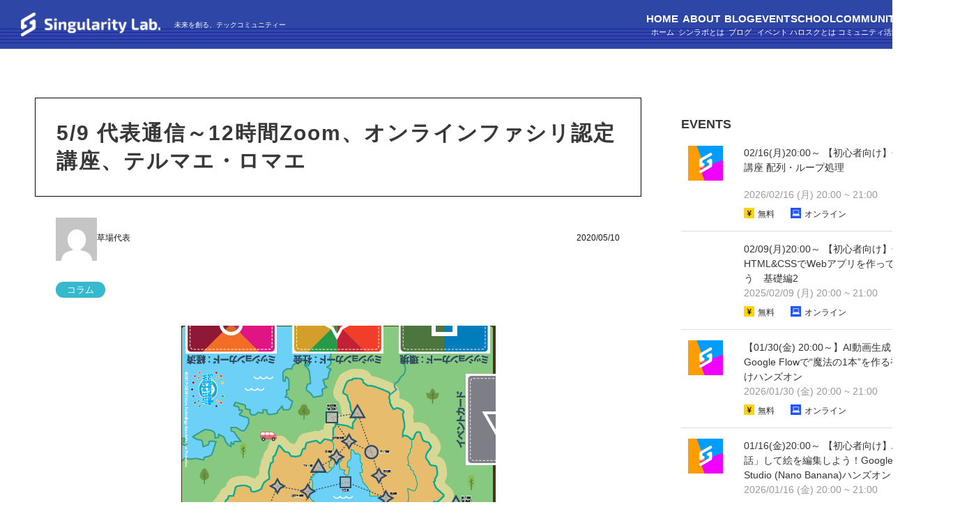

--- FILE ---
content_type: text/html; charset=UTF-8
request_url: https://sinlab.future-tech-association.org/blogs/daihyo-5-9/
body_size: 24515
content:
<!DOCTYPE HTML>
<html lang="ja">
<head prefix="og: http://ogp.me/ns# fb: http://ogp.me/ns/fb# article: http://ogp.me/ns/article#">
 <meta charset="UTF-8">
 
 <meta name="viewport" content="width=device-width,initial-scale=1.0">
 <!--[if lt IE 9]>
   <script src="http://html5shiv.googlecode.com/svn/trunk/html5.js"></script>
 <![endif]-->
 <link href="https://sinlab.future-tech-association.org/wp-content/themes/xeory_base/style_single.css" rel="stylesheet" type="text/css">


		<!-- All in One SEO 4.5.9.2 - aioseo.com -->
		<title>5/9 代表通信～12時間Zoom、オンラインファシリ認定講座、テルマエ・ロマエ | シンギュラリティ・ラボ</title>
		<meta name="robots" content="max-image-preview:large" />
		<link rel="canonical" href="https://sinlab.future-tech-association.org/blogs/daihyo-5-9/" />
		<meta name="generator" content="All in One SEO (AIOSEO) 4.5.9.2" />
		<meta property="og:locale" content="ja_JP" />
		<meta property="og:site_name" content="シンギュラリティ・ラボ |" />
		<meta property="og:type" content="article" />
		<meta property="og:title" content="5/9 代表通信～12時間Zoom、オンラインファシリ認定講座、テルマエ・ロマエ | シンギュラリティ・ラボ" />
		<meta property="og:url" content="https://sinlab.future-tech-association.org/blogs/daihyo-5-9/" />
		<meta property="og:image" content="https://sinlab.future-tech-association.org/wp-content/uploads/2020/04/shiga.png" />
		<meta property="og:image:secure_url" content="https://sinlab.future-tech-association.org/wp-content/uploads/2020/04/shiga.png" />
		<meta property="og:image:width" content="451" />
		<meta property="og:image:height" content="641" />
		<meta property="article:published_time" content="2020-05-10T12:11:00+00:00" />
		<meta property="article:modified_time" content="2021-12-30T15:08:02+00:00" />
		<meta name="twitter:card" content="summary_large_image" />
		<meta name="twitter:title" content="5/9 代表通信～12時間Zoom、オンラインファシリ認定講座、テルマエ・ロマエ | シンギュラリティ・ラボ" />
		<meta name="twitter:image" content="https://sinlab.future-tech-association.org/wp-content/uploads/2020/04/shiga.png" />
		<script type="application/ld+json" class="aioseo-schema">
			{"@context":"https:\/\/schema.org","@graph":[{"@type":"BreadcrumbList","@id":"https:\/\/sinlab.future-tech-association.org\/blogs\/daihyo-5-9\/#breadcrumblist","itemListElement":[{"@type":"ListItem","@id":"https:\/\/sinlab.future-tech-association.org\/#listItem","position":1,"name":"\u5bb6","item":"https:\/\/sinlab.future-tech-association.org\/","nextItem":"https:\/\/sinlab.future-tech-association.org\/blogs\/daihyo-5-9\/#listItem"},{"@type":"ListItem","@id":"https:\/\/sinlab.future-tech-association.org\/blogs\/daihyo-5-9\/#listItem","position":2,"name":"5\/9 \u4ee3\u8868\u901a\u4fe1\uff5e12\u6642\u9593Zoom\u3001\u30aa\u30f3\u30e9\u30a4\u30f3\u30d5\u30a1\u30b7\u30ea\u8a8d\u5b9a\u8b1b\u5ea7\u3001\u30c6\u30eb\u30de\u30a8\u30fb\u30ed\u30de\u30a8","previousItem":"https:\/\/sinlab.future-tech-association.org\/#listItem"}]},{"@type":"Organization","@id":"https:\/\/sinlab.future-tech-association.org\/#organization","name":"\u30b7\u30f3\u30ae\u30e5\u30e9\u30ea\u30c6\u30a3\u30fb\u30e9\u30dc","url":"https:\/\/sinlab.future-tech-association.org\/"},{"@type":"Person","@id":"https:\/\/sinlab.future-tech-association.org\/author\/kusaba\/#author","url":"https:\/\/sinlab.future-tech-association.org\/author\/kusaba\/","name":"\u8349\u5834\u4ee3\u8868","image":{"@type":"ImageObject","@id":"https:\/\/sinlab.future-tech-association.org\/blogs\/daihyo-5-9\/#authorImage","url":"https:\/\/secure.gravatar.com\/avatar\/0fa91724b130519c50229348817eaee4?s=96&d=mm&r=g","width":96,"height":96,"caption":"\u8349\u5834\u4ee3\u8868"}},{"@type":"WebPage","@id":"https:\/\/sinlab.future-tech-association.org\/blogs\/daihyo-5-9\/#webpage","url":"https:\/\/sinlab.future-tech-association.org\/blogs\/daihyo-5-9\/","name":"5\/9 \u4ee3\u8868\u901a\u4fe1\uff5e12\u6642\u9593Zoom\u3001\u30aa\u30f3\u30e9\u30a4\u30f3\u30d5\u30a1\u30b7\u30ea\u8a8d\u5b9a\u8b1b\u5ea7\u3001\u30c6\u30eb\u30de\u30a8\u30fb\u30ed\u30de\u30a8 | \u30b7\u30f3\u30ae\u30e5\u30e9\u30ea\u30c6\u30a3\u30fb\u30e9\u30dc","inLanguage":"ja","isPartOf":{"@id":"https:\/\/sinlab.future-tech-association.org\/#website"},"breadcrumb":{"@id":"https:\/\/sinlab.future-tech-association.org\/blogs\/daihyo-5-9\/#breadcrumblist"},"author":{"@id":"https:\/\/sinlab.future-tech-association.org\/author\/kusaba\/#author"},"creator":{"@id":"https:\/\/sinlab.future-tech-association.org\/author\/kusaba\/#author"},"image":{"@type":"ImageObject","url":"https:\/\/sinlab.future-tech-association.org\/wp-content\/uploads\/2020\/04\/shiga.png","@id":"https:\/\/sinlab.future-tech-association.org\/blogs\/daihyo-5-9\/#mainImage","width":451,"height":641},"primaryImageOfPage":{"@id":"https:\/\/sinlab.future-tech-association.org\/blogs\/daihyo-5-9\/#mainImage"},"datePublished":"2020-05-10T21:11:00+09:00","dateModified":"2021-12-31T00:08:02+09:00"},{"@type":"WebSite","@id":"https:\/\/sinlab.future-tech-association.org\/#website","url":"https:\/\/sinlab.future-tech-association.org\/","name":"\u30b7\u30f3\u30ae\u30e5\u30e9\u30ea\u30c6\u30a3\u30fb\u30e9\u30dc","inLanguage":"ja","publisher":{"@id":"https:\/\/sinlab.future-tech-association.org\/#organization"}}]}
		</script>
		<!-- All in One SEO -->

<meta name="keywords" content="" />
<meta name="description" content="こんばんは。代表の草場です。

最近は様々な方がラボ活ブログを書いてくれています。ライターの一覧はこちらです。ラボメン福田さんの鈴木さんインタビュー記事は必見です。ぜひ。越ひかりさんの考えはとても面白いです。昨日話す機会がありましたが、" />
<meta name="robots" content="index" />
<meta property="fb:admins" content="" />
<meta property="fb:app_id" content="" />
<meta property="og:title" content="5/9 代表通信～12時間Zoom、オンラインファシリ認定講座、テルマエ・ロマエ" />
<meta property="og:type" content="article" />
<meta property="og:description" content="こんばんは。代表の草場です。

最近は様々な方がラボ活ブログを書いてくれています。ライターの一覧はこちらです。ラボメン福田さんの鈴木さんインタビュー記事は必見です。ぜひ。越ひかりさんの考えはとても面白いです。昨日話す機会がありましたが、" />
<meta property="og:url" content="https://sinlab.future-tech-association.org/blogs/daihyo-5-9/" />
<meta property="og:image" content="https://sinlab.future-tech-association.org/wp-content/uploads/2020/04/shiga.png" />
<meta property="og:locale" content="ja_JP" />
<meta property="og:site_name" content="シンギュラリティ・ラボ" />
<link href="https://plus.google.com/" rel="publisher" />
<link rel='dns-prefetch' href='//stats.wp.com' />
<link rel='dns-prefetch' href='//use.fontawesome.com' />
<script type="text/javascript">
/* <![CDATA[ */
window._wpemojiSettings = {"baseUrl":"https:\/\/s.w.org\/images\/core\/emoji\/14.0.0\/72x72\/","ext":".png","svgUrl":"https:\/\/s.w.org\/images\/core\/emoji\/14.0.0\/svg\/","svgExt":".svg","source":{"concatemoji":"https:\/\/sinlab.future-tech-association.org\/wp-includes\/js\/wp-emoji-release.min.js?ver=c8dbe09c8b97e34c3bb5181dbf499fb6"}};
/*! This file is auto-generated */
!function(i,n){var o,s,e;function c(e){try{var t={supportTests:e,timestamp:(new Date).valueOf()};sessionStorage.setItem(o,JSON.stringify(t))}catch(e){}}function p(e,t,n){e.clearRect(0,0,e.canvas.width,e.canvas.height),e.fillText(t,0,0);var t=new Uint32Array(e.getImageData(0,0,e.canvas.width,e.canvas.height).data),r=(e.clearRect(0,0,e.canvas.width,e.canvas.height),e.fillText(n,0,0),new Uint32Array(e.getImageData(0,0,e.canvas.width,e.canvas.height).data));return t.every(function(e,t){return e===r[t]})}function u(e,t,n){switch(t){case"flag":return n(e,"\ud83c\udff3\ufe0f\u200d\u26a7\ufe0f","\ud83c\udff3\ufe0f\u200b\u26a7\ufe0f")?!1:!n(e,"\ud83c\uddfa\ud83c\uddf3","\ud83c\uddfa\u200b\ud83c\uddf3")&&!n(e,"\ud83c\udff4\udb40\udc67\udb40\udc62\udb40\udc65\udb40\udc6e\udb40\udc67\udb40\udc7f","\ud83c\udff4\u200b\udb40\udc67\u200b\udb40\udc62\u200b\udb40\udc65\u200b\udb40\udc6e\u200b\udb40\udc67\u200b\udb40\udc7f");case"emoji":return!n(e,"\ud83e\udef1\ud83c\udffb\u200d\ud83e\udef2\ud83c\udfff","\ud83e\udef1\ud83c\udffb\u200b\ud83e\udef2\ud83c\udfff")}return!1}function f(e,t,n){var r="undefined"!=typeof WorkerGlobalScope&&self instanceof WorkerGlobalScope?new OffscreenCanvas(300,150):i.createElement("canvas"),a=r.getContext("2d",{willReadFrequently:!0}),o=(a.textBaseline="top",a.font="600 32px Arial",{});return e.forEach(function(e){o[e]=t(a,e,n)}),o}function t(e){var t=i.createElement("script");t.src=e,t.defer=!0,i.head.appendChild(t)}"undefined"!=typeof Promise&&(o="wpEmojiSettingsSupports",s=["flag","emoji"],n.supports={everything:!0,everythingExceptFlag:!0},e=new Promise(function(e){i.addEventListener("DOMContentLoaded",e,{once:!0})}),new Promise(function(t){var n=function(){try{var e=JSON.parse(sessionStorage.getItem(o));if("object"==typeof e&&"number"==typeof e.timestamp&&(new Date).valueOf()<e.timestamp+604800&&"object"==typeof e.supportTests)return e.supportTests}catch(e){}return null}();if(!n){if("undefined"!=typeof Worker&&"undefined"!=typeof OffscreenCanvas&&"undefined"!=typeof URL&&URL.createObjectURL&&"undefined"!=typeof Blob)try{var e="postMessage("+f.toString()+"("+[JSON.stringify(s),u.toString(),p.toString()].join(",")+"));",r=new Blob([e],{type:"text/javascript"}),a=new Worker(URL.createObjectURL(r),{name:"wpTestEmojiSupports"});return void(a.onmessage=function(e){c(n=e.data),a.terminate(),t(n)})}catch(e){}c(n=f(s,u,p))}t(n)}).then(function(e){for(var t in e)n.supports[t]=e[t],n.supports.everything=n.supports.everything&&n.supports[t],"flag"!==t&&(n.supports.everythingExceptFlag=n.supports.everythingExceptFlag&&n.supports[t]);n.supports.everythingExceptFlag=n.supports.everythingExceptFlag&&!n.supports.flag,n.DOMReady=!1,n.readyCallback=function(){n.DOMReady=!0}}).then(function(){return e}).then(function(){var e;n.supports.everything||(n.readyCallback(),(e=n.source||{}).concatemoji?t(e.concatemoji):e.wpemoji&&e.twemoji&&(t(e.twemoji),t(e.wpemoji)))}))}((window,document),window._wpemojiSettings);
/* ]]> */
</script>
<link rel='stylesheet' id='base-css-css' href='https://sinlab.future-tech-association.org/wp-content/themes/xeory_base/base.css?ver=c8dbe09c8b97e34c3bb5181dbf499fb6' type='text/css' media='all' />
<link rel='stylesheet' id='font-awesome-css' href='https://sinlab.future-tech-association.org/wp-content/themes/xeory_base/lib/fonts/font-awesome-4.5.0/css/font-awesome.min.css?ver=c8dbe09c8b97e34c3bb5181dbf499fb6' type='text/css' media='all' />
<style id='wp-emoji-styles-inline-css' type='text/css'>

	img.wp-smiley, img.emoji {
		display: inline !important;
		border: none !important;
		box-shadow: none !important;
		height: 1em !important;
		width: 1em !important;
		margin: 0 0.07em !important;
		vertical-align: -0.1em !important;
		background: none !important;
		padding: 0 !important;
	}
</style>
<link rel='stylesheet' id='wp-block-library-css' href='https://sinlab.future-tech-association.org/wp-includes/css/dist/block-library/style.min.css?ver=c8dbe09c8b97e34c3bb5181dbf499fb6' type='text/css' media='all' />
<style id='wp-block-library-inline-css' type='text/css'>
.has-text-align-justify{text-align:justify;}
</style>
<link rel='stylesheet' id='mediaelement-css' href='https://sinlab.future-tech-association.org/wp-includes/js/mediaelement/mediaelementplayer-legacy.min.css?ver=4.2.17' type='text/css' media='all' />
<link rel='stylesheet' id='wp-mediaelement-css' href='https://sinlab.future-tech-association.org/wp-includes/js/mediaelement/wp-mediaelement.min.css?ver=c8dbe09c8b97e34c3bb5181dbf499fb6' type='text/css' media='all' />
<style id='jetpack-sharing-buttons-style-inline-css' type='text/css'>
.jetpack-sharing-buttons__services-list{display:flex;flex-direction:row;flex-wrap:wrap;gap:0;list-style-type:none;margin:5px;padding:0}.jetpack-sharing-buttons__services-list.has-small-icon-size{font-size:12px}.jetpack-sharing-buttons__services-list.has-normal-icon-size{font-size:16px}.jetpack-sharing-buttons__services-list.has-large-icon-size{font-size:24px}.jetpack-sharing-buttons__services-list.has-huge-icon-size{font-size:36px}@media print{.jetpack-sharing-buttons__services-list{display:none!important}}.editor-styles-wrapper .wp-block-jetpack-sharing-buttons{gap:0;padding-inline-start:0}ul.jetpack-sharing-buttons__services-list.has-background{padding:1.25em 2.375em}
</style>
<style id='classic-theme-styles-inline-css' type='text/css'>
/*! This file is auto-generated */
.wp-block-button__link{color:#fff;background-color:#32373c;border-radius:9999px;box-shadow:none;text-decoration:none;padding:calc(.667em + 2px) calc(1.333em + 2px);font-size:1.125em}.wp-block-file__button{background:#32373c;color:#fff;text-decoration:none}
</style>
<style id='global-styles-inline-css' type='text/css'>
body{--wp--preset--color--black: #000000;--wp--preset--color--cyan-bluish-gray: #abb8c3;--wp--preset--color--white: #ffffff;--wp--preset--color--pale-pink: #f78da7;--wp--preset--color--vivid-red: #cf2e2e;--wp--preset--color--luminous-vivid-orange: #ff6900;--wp--preset--color--luminous-vivid-amber: #fcb900;--wp--preset--color--light-green-cyan: #7bdcb5;--wp--preset--color--vivid-green-cyan: #00d084;--wp--preset--color--pale-cyan-blue: #8ed1fc;--wp--preset--color--vivid-cyan-blue: #0693e3;--wp--preset--color--vivid-purple: #9b51e0;--wp--preset--gradient--vivid-cyan-blue-to-vivid-purple: linear-gradient(135deg,rgba(6,147,227,1) 0%,rgb(155,81,224) 100%);--wp--preset--gradient--light-green-cyan-to-vivid-green-cyan: linear-gradient(135deg,rgb(122,220,180) 0%,rgb(0,208,130) 100%);--wp--preset--gradient--luminous-vivid-amber-to-luminous-vivid-orange: linear-gradient(135deg,rgba(252,185,0,1) 0%,rgba(255,105,0,1) 100%);--wp--preset--gradient--luminous-vivid-orange-to-vivid-red: linear-gradient(135deg,rgba(255,105,0,1) 0%,rgb(207,46,46) 100%);--wp--preset--gradient--very-light-gray-to-cyan-bluish-gray: linear-gradient(135deg,rgb(238,238,238) 0%,rgb(169,184,195) 100%);--wp--preset--gradient--cool-to-warm-spectrum: linear-gradient(135deg,rgb(74,234,220) 0%,rgb(151,120,209) 20%,rgb(207,42,186) 40%,rgb(238,44,130) 60%,rgb(251,105,98) 80%,rgb(254,248,76) 100%);--wp--preset--gradient--blush-light-purple: linear-gradient(135deg,rgb(255,206,236) 0%,rgb(152,150,240) 100%);--wp--preset--gradient--blush-bordeaux: linear-gradient(135deg,rgb(254,205,165) 0%,rgb(254,45,45) 50%,rgb(107,0,62) 100%);--wp--preset--gradient--luminous-dusk: linear-gradient(135deg,rgb(255,203,112) 0%,rgb(199,81,192) 50%,rgb(65,88,208) 100%);--wp--preset--gradient--pale-ocean: linear-gradient(135deg,rgb(255,245,203) 0%,rgb(182,227,212) 50%,rgb(51,167,181) 100%);--wp--preset--gradient--electric-grass: linear-gradient(135deg,rgb(202,248,128) 0%,rgb(113,206,126) 100%);--wp--preset--gradient--midnight: linear-gradient(135deg,rgb(2,3,129) 0%,rgb(40,116,252) 100%);--wp--preset--font-size--small: 13px;--wp--preset--font-size--medium: 20px;--wp--preset--font-size--large: 36px;--wp--preset--font-size--x-large: 42px;--wp--preset--spacing--20: 0.44rem;--wp--preset--spacing--30: 0.67rem;--wp--preset--spacing--40: 1rem;--wp--preset--spacing--50: 1.5rem;--wp--preset--spacing--60: 2.25rem;--wp--preset--spacing--70: 3.38rem;--wp--preset--spacing--80: 5.06rem;--wp--preset--shadow--natural: 6px 6px 9px rgba(0, 0, 0, 0.2);--wp--preset--shadow--deep: 12px 12px 50px rgba(0, 0, 0, 0.4);--wp--preset--shadow--sharp: 6px 6px 0px rgba(0, 0, 0, 0.2);--wp--preset--shadow--outlined: 6px 6px 0px -3px rgba(255, 255, 255, 1), 6px 6px rgba(0, 0, 0, 1);--wp--preset--shadow--crisp: 6px 6px 0px rgba(0, 0, 0, 1);}:where(.is-layout-flex){gap: 0.5em;}:where(.is-layout-grid){gap: 0.5em;}body .is-layout-flow > .alignleft{float: left;margin-inline-start: 0;margin-inline-end: 2em;}body .is-layout-flow > .alignright{float: right;margin-inline-start: 2em;margin-inline-end: 0;}body .is-layout-flow > .aligncenter{margin-left: auto !important;margin-right: auto !important;}body .is-layout-constrained > .alignleft{float: left;margin-inline-start: 0;margin-inline-end: 2em;}body .is-layout-constrained > .alignright{float: right;margin-inline-start: 2em;margin-inline-end: 0;}body .is-layout-constrained > .aligncenter{margin-left: auto !important;margin-right: auto !important;}body .is-layout-constrained > :where(:not(.alignleft):not(.alignright):not(.alignfull)){max-width: var(--wp--style--global--content-size);margin-left: auto !important;margin-right: auto !important;}body .is-layout-constrained > .alignwide{max-width: var(--wp--style--global--wide-size);}body .is-layout-flex{display: flex;}body .is-layout-flex{flex-wrap: wrap;align-items: center;}body .is-layout-flex > *{margin: 0;}body .is-layout-grid{display: grid;}body .is-layout-grid > *{margin: 0;}:where(.wp-block-columns.is-layout-flex){gap: 2em;}:where(.wp-block-columns.is-layout-grid){gap: 2em;}:where(.wp-block-post-template.is-layout-flex){gap: 1.25em;}:where(.wp-block-post-template.is-layout-grid){gap: 1.25em;}.has-black-color{color: var(--wp--preset--color--black) !important;}.has-cyan-bluish-gray-color{color: var(--wp--preset--color--cyan-bluish-gray) !important;}.has-white-color{color: var(--wp--preset--color--white) !important;}.has-pale-pink-color{color: var(--wp--preset--color--pale-pink) !important;}.has-vivid-red-color{color: var(--wp--preset--color--vivid-red) !important;}.has-luminous-vivid-orange-color{color: var(--wp--preset--color--luminous-vivid-orange) !important;}.has-luminous-vivid-amber-color{color: var(--wp--preset--color--luminous-vivid-amber) !important;}.has-light-green-cyan-color{color: var(--wp--preset--color--light-green-cyan) !important;}.has-vivid-green-cyan-color{color: var(--wp--preset--color--vivid-green-cyan) !important;}.has-pale-cyan-blue-color{color: var(--wp--preset--color--pale-cyan-blue) !important;}.has-vivid-cyan-blue-color{color: var(--wp--preset--color--vivid-cyan-blue) !important;}.has-vivid-purple-color{color: var(--wp--preset--color--vivid-purple) !important;}.has-black-background-color{background-color: var(--wp--preset--color--black) !important;}.has-cyan-bluish-gray-background-color{background-color: var(--wp--preset--color--cyan-bluish-gray) !important;}.has-white-background-color{background-color: var(--wp--preset--color--white) !important;}.has-pale-pink-background-color{background-color: var(--wp--preset--color--pale-pink) !important;}.has-vivid-red-background-color{background-color: var(--wp--preset--color--vivid-red) !important;}.has-luminous-vivid-orange-background-color{background-color: var(--wp--preset--color--luminous-vivid-orange) !important;}.has-luminous-vivid-amber-background-color{background-color: var(--wp--preset--color--luminous-vivid-amber) !important;}.has-light-green-cyan-background-color{background-color: var(--wp--preset--color--light-green-cyan) !important;}.has-vivid-green-cyan-background-color{background-color: var(--wp--preset--color--vivid-green-cyan) !important;}.has-pale-cyan-blue-background-color{background-color: var(--wp--preset--color--pale-cyan-blue) !important;}.has-vivid-cyan-blue-background-color{background-color: var(--wp--preset--color--vivid-cyan-blue) !important;}.has-vivid-purple-background-color{background-color: var(--wp--preset--color--vivid-purple) !important;}.has-black-border-color{border-color: var(--wp--preset--color--black) !important;}.has-cyan-bluish-gray-border-color{border-color: var(--wp--preset--color--cyan-bluish-gray) !important;}.has-white-border-color{border-color: var(--wp--preset--color--white) !important;}.has-pale-pink-border-color{border-color: var(--wp--preset--color--pale-pink) !important;}.has-vivid-red-border-color{border-color: var(--wp--preset--color--vivid-red) !important;}.has-luminous-vivid-orange-border-color{border-color: var(--wp--preset--color--luminous-vivid-orange) !important;}.has-luminous-vivid-amber-border-color{border-color: var(--wp--preset--color--luminous-vivid-amber) !important;}.has-light-green-cyan-border-color{border-color: var(--wp--preset--color--light-green-cyan) !important;}.has-vivid-green-cyan-border-color{border-color: var(--wp--preset--color--vivid-green-cyan) !important;}.has-pale-cyan-blue-border-color{border-color: var(--wp--preset--color--pale-cyan-blue) !important;}.has-vivid-cyan-blue-border-color{border-color: var(--wp--preset--color--vivid-cyan-blue) !important;}.has-vivid-purple-border-color{border-color: var(--wp--preset--color--vivid-purple) !important;}.has-vivid-cyan-blue-to-vivid-purple-gradient-background{background: var(--wp--preset--gradient--vivid-cyan-blue-to-vivid-purple) !important;}.has-light-green-cyan-to-vivid-green-cyan-gradient-background{background: var(--wp--preset--gradient--light-green-cyan-to-vivid-green-cyan) !important;}.has-luminous-vivid-amber-to-luminous-vivid-orange-gradient-background{background: var(--wp--preset--gradient--luminous-vivid-amber-to-luminous-vivid-orange) !important;}.has-luminous-vivid-orange-to-vivid-red-gradient-background{background: var(--wp--preset--gradient--luminous-vivid-orange-to-vivid-red) !important;}.has-very-light-gray-to-cyan-bluish-gray-gradient-background{background: var(--wp--preset--gradient--very-light-gray-to-cyan-bluish-gray) !important;}.has-cool-to-warm-spectrum-gradient-background{background: var(--wp--preset--gradient--cool-to-warm-spectrum) !important;}.has-blush-light-purple-gradient-background{background: var(--wp--preset--gradient--blush-light-purple) !important;}.has-blush-bordeaux-gradient-background{background: var(--wp--preset--gradient--blush-bordeaux) !important;}.has-luminous-dusk-gradient-background{background: var(--wp--preset--gradient--luminous-dusk) !important;}.has-pale-ocean-gradient-background{background: var(--wp--preset--gradient--pale-ocean) !important;}.has-electric-grass-gradient-background{background: var(--wp--preset--gradient--electric-grass) !important;}.has-midnight-gradient-background{background: var(--wp--preset--gradient--midnight) !important;}.has-small-font-size{font-size: var(--wp--preset--font-size--small) !important;}.has-medium-font-size{font-size: var(--wp--preset--font-size--medium) !important;}.has-large-font-size{font-size: var(--wp--preset--font-size--large) !important;}.has-x-large-font-size{font-size: var(--wp--preset--font-size--x-large) !important;}
.wp-block-navigation a:where(:not(.wp-element-button)){color: inherit;}
:where(.wp-block-post-template.is-layout-flex){gap: 1.25em;}:where(.wp-block-post-template.is-layout-grid){gap: 1.25em;}
:where(.wp-block-columns.is-layout-flex){gap: 2em;}:where(.wp-block-columns.is-layout-grid){gap: 2em;}
.wp-block-pullquote{font-size: 1.5em;line-height: 1.6;}
</style>
<link rel='stylesheet' id='contact-form-7-css' href='https://sinlab.future-tech-association.org/wp-content/plugins/contact-form-7/includes/css/styles.css?ver=5.9.3' type='text/css' media='all' />
<link rel='stylesheet' id='pz-linkcard-css' href='//sinlab.future-tech-association.org/wp-content/uploads/pz-linkcard/style.css?ver=2.5.3.1.388' type='text/css' media='all' />
<link rel='stylesheet' id='ez-toc-css' href='https://sinlab.future-tech-association.org/wp-content/plugins/easy-table-of-contents/assets/css/screen.min.css?ver=2.0.64' type='text/css' media='all' />
<style id='ez-toc-inline-css' type='text/css'>
div#ez-toc-container .ez-toc-title {font-size: 120%;}div#ez-toc-container .ez-toc-title {font-weight: 600;}div#ez-toc-container ul li {font-size: 100%;}div#ez-toc-container ul li {font-weight: 500;}div#ez-toc-container nav ul ul li {font-size: 90%;}div#ez-toc-container {background: #f4f4f4;border: 1px solid #aaaaaa;width: 66%;}div#ez-toc-container p.ez-toc-title , #ez-toc-container .ez_toc_custom_title_icon , #ez-toc-container .ez_toc_custom_toc_icon {color: #333333;}div#ez-toc-container ul.ez-toc-list a {color: #565656;}div#ez-toc-container ul.ez-toc-list a:hover {color: #565656;}div#ez-toc-container ul.ez-toc-list a:visited {color: #428bca;}
.ez-toc-container-direction {direction: ltr;}.ez-toc-counter ul{counter-reset: item ;}.ez-toc-counter nav ul li a::before {content: counters(item, ".", decimal) ". ";display: inline-block;counter-increment: item;flex-grow: 0;flex-shrink: 0;margin-right: .2em; float: left; }.ez-toc-widget-direction {direction: ltr;}.ez-toc-widget-container ul{counter-reset: item ;}.ez-toc-widget-container nav ul li a::before {content: counters(item, ".", decimal) ". ";display: inline-block;counter-increment: item;flex-grow: 0;flex-shrink: 0;margin-right: .2em; float: left; }
</style>
<link rel='stylesheet' id='main-css-css' href='https://sinlab.future-tech-association.org/wp-content/themes/xeory_base/style.css?ver=c8dbe09c8b97e34c3bb5181dbf499fb6' type='text/css' media='all' />
<link rel='stylesheet' id='font-awesome-official-css' href='https://use.fontawesome.com/releases/v5.13.0/css/all.css' type='text/css' media='all' integrity="sha384-Bfad6CLCknfcloXFOyFnlgtENryhrpZCe29RTifKEixXQZ38WheV+i/6YWSzkz3V" crossorigin="anonymous" />
<link rel='stylesheet' id='font-awesome-official-v4shim-css' href='https://use.fontawesome.com/releases/v5.13.0/css/v4-shims.css' type='text/css' media='all' integrity="sha384-/7iOrVBege33/9vHFYEtviVcxjUsNCqyeMnlW/Ms+PH8uRdFkKFmqf9CbVAN0Qef" crossorigin="anonymous" />
<style id='font-awesome-official-v4shim-inline-css' type='text/css'>
@font-face {
font-family: "FontAwesome";
font-display: block;
src: url("https://use.fontawesome.com/releases/v5.13.0/webfonts/fa-brands-400.eot"),
		url("https://use.fontawesome.com/releases/v5.13.0/webfonts/fa-brands-400.eot?#iefix") format("embedded-opentype"),
		url("https://use.fontawesome.com/releases/v5.13.0/webfonts/fa-brands-400.woff2") format("woff2"),
		url("https://use.fontawesome.com/releases/v5.13.0/webfonts/fa-brands-400.woff") format("woff"),
		url("https://use.fontawesome.com/releases/v5.13.0/webfonts/fa-brands-400.ttf") format("truetype"),
		url("https://use.fontawesome.com/releases/v5.13.0/webfonts/fa-brands-400.svg#fontawesome") format("svg");
}

@font-face {
font-family: "FontAwesome";
font-display: block;
src: url("https://use.fontawesome.com/releases/v5.13.0/webfonts/fa-solid-900.eot"),
		url("https://use.fontawesome.com/releases/v5.13.0/webfonts/fa-solid-900.eot?#iefix") format("embedded-opentype"),
		url("https://use.fontawesome.com/releases/v5.13.0/webfonts/fa-solid-900.woff2") format("woff2"),
		url("https://use.fontawesome.com/releases/v5.13.0/webfonts/fa-solid-900.woff") format("woff"),
		url("https://use.fontawesome.com/releases/v5.13.0/webfonts/fa-solid-900.ttf") format("truetype"),
		url("https://use.fontawesome.com/releases/v5.13.0/webfonts/fa-solid-900.svg#fontawesome") format("svg");
}

@font-face {
font-family: "FontAwesome";
font-display: block;
src: url("https://use.fontawesome.com/releases/v5.13.0/webfonts/fa-regular-400.eot"),
		url("https://use.fontawesome.com/releases/v5.13.0/webfonts/fa-regular-400.eot?#iefix") format("embedded-opentype"),
		url("https://use.fontawesome.com/releases/v5.13.0/webfonts/fa-regular-400.woff2") format("woff2"),
		url("https://use.fontawesome.com/releases/v5.13.0/webfonts/fa-regular-400.woff") format("woff"),
		url("https://use.fontawesome.com/releases/v5.13.0/webfonts/fa-regular-400.ttf") format("truetype"),
		url("https://use.fontawesome.com/releases/v5.13.0/webfonts/fa-regular-400.svg#fontawesome") format("svg");
unicode-range: U+F004-F005,U+F007,U+F017,U+F022,U+F024,U+F02E,U+F03E,U+F044,U+F057-F059,U+F06E,U+F070,U+F075,U+F07B-F07C,U+F080,U+F086,U+F089,U+F094,U+F09D,U+F0A0,U+F0A4-F0A7,U+F0C5,U+F0C7-F0C8,U+F0E0,U+F0EB,U+F0F3,U+F0F8,U+F0FE,U+F111,U+F118-F11A,U+F11C,U+F133,U+F144,U+F146,U+F14A,U+F14D-F14E,U+F150-F152,U+F15B-F15C,U+F164-F165,U+F185-F186,U+F191-F192,U+F1AD,U+F1C1-F1C9,U+F1CD,U+F1D8,U+F1E3,U+F1EA,U+F1F6,U+F1F9,U+F20A,U+F247-F249,U+F24D,U+F254-F25B,U+F25D,U+F267,U+F271-F274,U+F279,U+F28B,U+F28D,U+F2B5-F2B6,U+F2B9,U+F2BB,U+F2BD,U+F2C1-F2C2,U+F2D0,U+F2D2,U+F2DC,U+F2ED,U+F328,U+F358-F35B,U+F3A5,U+F3D1,U+F410,U+F4AD;
}
</style>
<script type="text/javascript" src="https://sinlab.future-tech-association.org/wp-includes/js/jquery/jquery.min.js?ver=3.7.1" id="jquery-core-js"></script>
<script type="text/javascript" src="https://sinlab.future-tech-association.org/wp-includes/js/jquery/jquery-migrate.min.js?ver=3.4.1" id="jquery-migrate-js"></script>
<link rel="https://api.w.org/" href="https://sinlab.future-tech-association.org/wp-json/" /><link rel="alternate" type="application/json" href="https://sinlab.future-tech-association.org/wp-json/wp/v2/blogs/2481" /><link rel="EditURI" type="application/rsd+xml" title="RSD" href="https://sinlab.future-tech-association.org/xmlrpc.php?rsd" />

<link rel='shortlink' href='https://sinlab.future-tech-association.org/?p=2481' />
<link rel="alternate" type="application/json+oembed" href="https://sinlab.future-tech-association.org/wp-json/oembed/1.0/embed?url=https%3A%2F%2Fsinlab.future-tech-association.org%2Fblogs%2Fdaihyo-5-9%2F" />
<link rel="alternate" type="text/xml+oembed" href="https://sinlab.future-tech-association.org/wp-json/oembed/1.0/embed?url=https%3A%2F%2Fsinlab.future-tech-association.org%2Fblogs%2Fdaihyo-5-9%2F&#038;format=xml" />
	<style>img#wpstats{display:none}</style>
			<style type="text/css" id="xeory_base-header-css">
	
	
	</style>
	<link rel="icon" href="https://sinlab.future-tech-association.org/wp-content/uploads/2020/09/cropped-sinlab_web-32x32.png" sizes="32x32" />
<link rel="icon" href="https://sinlab.future-tech-association.org/wp-content/uploads/2020/09/cropped-sinlab_web-192x192.png" sizes="192x192" />
<link rel="apple-touch-icon" href="https://sinlab.future-tech-association.org/wp-content/uploads/2020/09/cropped-sinlab_web-180x180.png" />
<meta name="msapplication-TileImage" content="https://sinlab.future-tech-association.org/wp-content/uploads/2020/09/cropped-sinlab_web-270x270.png" />
		<style type="text/css" id="wp-custom-css">
			/*ーーーーーーここから共通ーーーーーー*/
body {
  font-family: "Hiragino Kaku Gothic ProN", "Hiragino Sans", "Yu Gothic Medium", "游ゴシック Medium", YuGothic, "游ゴシック体", Meiryo, sans-serif;
  font-weight: 400;
  font-size: 1.6rem;
  line-height: 1.5;
  margin: 0;
  background-color: #fff;
}

a:hover {
  text-decoration: none;
}

img {
  object-fit: cover;
  object-position: center;
}

.page .wp-block-image:not(.is-style-rounded) img {
    width: 100%;
}

.page h1 {
  font-weight: 500 !important;
  font-size: 30px !important;
  line-height: 40px !important;
  letter-spacing: 4px !important;
}

.single h1 {
	font-weight:bold;
  font-size: 30px !important;
  line-height: 40px !important;
  letter-spacing: 2px !important;
}

h2 {
  text-align: center;
  font-size: 24px;
}
.single h2{
	 text-align: left;
  font-weight:bold;
	 margin-top:70px;
}

p{
	font-size:16px;
}

a {
  color: #666;
}

header {
  position: absolute;
  top: 0;
  width: 100%;
  min-width: 1400px;
  height: 70px;
  z-index: 90;
  background-image: url("/wp-content/uploads/header_bg.png");
  background-size: contain;
}

main {
  padding: 0 50px;
}

@media screen and (max-width: 760px) {
  main {
    padding: 0;
		  width: 100%;
  }

  .single main {
    padding: 0 25px;
  }

  .blog_event, .wrap_inner {
    padding: 0 25px;
  }
}

@media screen and (max-width: 1400px) {
  .container_second {
		 width: auto;
  }
}


@media screen and (max-width: 760px) {
  .container_second {
		 min-width:auto;
		 width: 100%;
  }
}

table {
  width: 100%;
  border-collapse: collapse;
  text-align: center;
}

td {
  font-size: 15px;
  border: 1px solid #e1e1e1;
}

a{
	color: #2581c4;
}

/*ーーーーーー全体調整ーーーーーー*/
.post-title, .post-header, .aioseo-breadcrumbs, #side {
  display: none;
}

.breadcrumb{
  display: block;
  margin-top: 5px;
  position: absolute;
  z-index: 90;
}

.post-content {
  overflow: visible;
}

.post-content, .post-header, .article.page {
  padding: 0 !important;
}

.post-content h1, .post-content h3 {
  margin: 0;
}

.wrap {
  width: 100% !important;
}

@media screen and (min-width: 760px) {
  #main {
    min-width: 1400px;
  }
}

.main-inner {
  width: 100%;
}

.post-content h2 {
  padding: 0;
  margin: 0;
  border-bottom: none;
}

.post-content h2:first-child {
  margin: 0;
}

.post-content h3 {
  clear: none;
  border-left: none;
  padding: 0;
  margin: 0;
}

.post-content dl dd {
  margin: 0;
  border-left: none;
  padding: 0;
}

.cat-content, article.post, article.page, article.wp101, article.seo101 {
  margin-bottom: 0;
  border: none;
}

.post-content p, .post-content pre {
  margin: 0;
}

.post-content dl, .post-content menu, .post-content ol, .post-content ul {
  margin: 0;
}

.wpcf7-list-item {
  margin: 0px;
}

.ajax-loader {
  display: block !important;
  margin: 0px;
}

.wpcf7-list-item-label {
  margin-left: 0px !important;
}

@media screen and (max-width: 1400px) {
  .wrap, .one-column #content .wrap {
    margin-left: 0;
    margin-right: 0;
    width: auto;
  }
}

.left_content_wrap {
  margin: auto;
  max-width: 1050px;
}

/*ーーーーヘッダーーーーー*/
.header_inner {
  display: -webkit-flex;
  display: flex;
  height: 70px;
  align-items: center;
  gap: 10px;
  margin-left: 10px;
  margin-right: 30px;
}

.logo img {
  width: 240px;
  padding: 20px;
}

.subtitle {
  font-size: 10px;
  color: #fff;
}

#global_nav {
  font-size: 15px;
  font-weight: bold;
  margin-left: auto;
}

#global {
  display: -webkit-flex;
  display: flex;
  list-style: none;
  gap: 50px;
}

.global-nav-item {
  text-align: center;
}

.global-nav-item a {
  color: #fff;
  text-decoration: none;
}

.global-nav-item a::after {
  font-size: 11px;
  font-weight: normal;
  display: block;
}

#nav00 a::after {
  content: "ホーム";
}

#nav01 a::after {
  content: "シンラボとは";
}

#nav02 a::after {
  content: "ブログ";
}

#nav03 a::after {
  content: "イベント";
}

#nav06 a::after {
  content: "ハロスクとは";
}

#nav04 a::after {
  content: "コミュニティ活動";
}

#nav05 a::after {
  content: "メンバーになる";
}

.global-nav-item a:hover {
  color: #FFE49D;
}

@media not all and (min-resolution:.001dpcm) {
  @supports (not (translate: none)) {
    .global-nav-item {
      margin: 0px 25px;
    }
  }
}

.hamburger {
  display: none;
}

/* タブレット〜携帯*/
@media screen and (max-width: 760px) {
  .header {
    width: 100%;
    max-width: 760px;
    min-width: 100%;
    height: 60px;
  }

  .header_inner {
    height: 60px;
    padding: 0;
    width: 100%;
    margin: 0;
  }

  .logo img {
    width: 240px;
    padding: 15px;
  }

  .subtitle {
    display: none;
  }

  .headline {
    width: 100%;
    /* 画面幅に合わせて変更*/
    margin: 0;
  }
}

/* ハンバガーメニュー */
@media screen and (max-width: 760px) {
  .global-nav {
    position: fixed;
    right: -100%;
    top: 0;
    width: 100%;
    height: 100%;
    padding-top: 40px;
    background-color: rgba(0, 0, 0, 0.7);
  }

  #global {
    display: block;
    top: 0;
    right: 0;
    margin: 0;
    padding-top: 64px;
    position: absolute;
    width: 300px;
    height: 100%;
    background-color: #fff;
    text-align: center;
  }

  .global-nav-list {
    margin: 15px 5px;
    padding: 0;
    list-style: none;
  }

  .global-nav-item {
    text-align: center;
    padding: 0 30px;
  }

  .global-nav-item a {
    display: block;
    padding: 15px 0;
    margin-bottom: 10px;
    background-color: #fff;
    text-decoration: none;
    color: #2E46A5;
    border: solid 1px #2E46A5;
  }

  .global-nav-item a:hover {
    color: #fff;
    background-color: #2E46A5;
  }

  .hamburger {
    display: block;
    position: absolute;
    right: 10px;
    top: 0;
    width: 60px;
    height: 60px;
    cursor: pointer;
    z-index: 300;
  }

  .hamburger_line {
    position: absolute;
    left: 20px;
    width: 30px;
    height: 3px;
    height: 4px;
    border-radius: 2px;
    background-color: #fff;
    transition: all .6s;
  }

  .hamburger_line_1 {
    top: 20px;
  }

  .hamburger_line_2 {
    top: 30px;
  }

  .hamburger_line_3 {
    top: 40px;
  }

  .black-bg {
    position: fixed;
    left: 0;
    top: 0;
    width: 100vw;
    height: 100vh;
    z-index: 100;
    background-color: #000;
    opacity: 0;
    visibility: hidden;
    transition: all .6s;
    cursor: pointer;
  }

  .nav-open .global-nav {
    right: 0;
  }

  .nav-open .black-bg {
    opacity: 0.;
    visibility: visible;
  }

  .nav-open .hamburger_line {
    width: 25px;
    height: 2px;
  }

  .nav-open .hamburger_line_1 {
    transform: rotate(45deg);
    top: 30px;
		 background-color:#000;
  }

  .nav-open .hamburger_line_2 {
    width: 0;
    left: 50%;
  }

  .nav-open .hamburger_line_3 {
    transform: rotate(-45deg);
    top: 30px;
		  background-color:#000;
  }
}

/*ーーーーーーカテゴリタグーーーーーー*/
.wrapper {
  text-align: center;
}

.blogs {
  display: inline-block;
  vertical-align: middle;
  width: 100%;
}

.blog_wrap {
  margin-top: 10px;
  padding-bottom: 20px;
  position: relative;
}

@media screen and (max-width: 760px) {
  .blog_wrap {
    padding-bottom: 0;
  }
}

.archive .blog_wrap {
  display: none;
}

.blog_wrap .blogs {
  padding-left: 0;
}

@media screen and (max-width: 760px) {
  .blog_wrap .blogs {
    text-align: left;
    padding-left: 20px;
  }
}

.blogtag a {
  font-weight: 600;
  font-size: 13px;
  color: #fff;
  display: inline-block;
}

.blogtag div {
  display: inline-block;
  border-radius: 14px;
  line-height: 24px;
  padding: 1px 16px;
}

.tag1 {
  color: #666;
}

.tag2 {
  background-color: #CB3F3F;
}

.tag4 {
  color: #666;
  background-color: #fff900;
  border: 1px solid #666;
}

.tag5 {
  background-color: #18B67C;
}

.tag6 {
  background-color: #36B9CC;
}

.tag7 {
  background-color: #7351ff;
}

/*ーーーーーー共通（Class）ーーーーーー*/
.one-column #content .wrap {
  width: auto;
}

#content {
  padding: 0 !important;
  position: relative;
}

@media screen and (max-width: 760px) {
  #content {
    position: static;
  }
}

.sub-title-wrap {
  width: 100%;
}

.sub-title {
  display: inline-block;
  font-weight: bold;
  font-size: 18px;
}

a.more {
  display: inline-block;
  font-size: 14px;
  margin-top: 10px;
  float: right;
  position: relative;
}

.wp-block-image figcaption{
	font-size: 12px;
}

div#ez-toc-container{
	min-width:280px;
}

/*ーーーーーーTOP（ヘッダー）ーーーーーー*/
.container_second {
  margin-top: 0;
}

.container_inner {
  display: inline-block;
  vertical-align: top;
  width: calc(100% - 390px);
}

.slides li img{
	max-height:520px !important;
	object-position: top;
}

@media screen and (min-width: 760px) {
  .archive .container_inner, .single .container_inner {
    padding-right: 40px;
  }
}

.sidecontents {
  display: inline-block;
  vertical-align: top;
  width: 380px;
  padding: 16px 10px;
}

.headline {
  margin: 0;
  padding: 25px;
  background-color: #eee;
}

.contents_zeo {
  display: grid;
  grid-template-columns: 1fr 1fr 1fr;
  grid-template-columns: repeat(3, minmax(250px, 1fr));
  gap: 30px;
  margin: 50px auto;
}

.content_wrap {
  background-color: #fff;
  padding: 20px;
}

@media screen and (max-width: 760px) {
  .content_wrap {
    padding: 0;
  }
}

.contents {
  width: 258px;
  width: 100%;
  height: auto;
}

.blog_event_contents {
  display: block;
  padding-top: 20px;
  width: 100%;
  border-bottom: 1px solid #dddddd;
}

.blog_event_content {
  display: grid;
  grid-template-columns: 230px auto;
  grid-template-rows: 20px 1fr 10px;
  grid-column-gap: 20px;
}

.content, .blog_event_content {
  width: 100%;
}

.blog_event_content>img {
  width: 100%;
  height: 130px;
}

@media screen and (max-width: 760px) {
  .blog_event_content>img {
    height: 120px;
  }
}

@media screen and (max-width: 500px) {
  .blog_event_content {
    display: block;
  }

  .blog_event_content>img {
    height: 200px;
    margin-bottom: 20px;
  }
}

.content>img {
  width: 100%;
  height: 180px;
}

.name {
  display: inline-block;
  font-size: 10px;
  margin-top: 85px;
  margin-left: 0px;
}

.home .name {
  margin-top: -23px;
}

.name img {
  width: 46px;
  height: 46px;
  border-radius: 23px;
}

.name span {
  display: block;
  font-size: 12px;
}

@media screen and (max-width: 760px) {
  .name {
    margin-top: 100px;
  }

  .name img {
    width: 40px;
    height: 40px;
  }
}

@media screen and (max-width: 500px) {
  .name {
    margin-top: 15px;
  }

  .name img {
    width: 36px;
    height: 36px;
  }
}

.date {
  font-size: 14px;
  color: #999;
}

.blog_event_date {
  font-size: 14px;
  color: #999;
}

.text {
  margin-top: 8px;
  font-size: 16px;
  min-height: 65px;
  color: #333;
}

.blog_event_content a {
  grid-column: 1/2;
  grid-row: 1/3;
  margin: 0 auto;
  width: 100%;
  height: 95px;
  text-align: left;
}

.blog_event_date {
  display: block;
  grid-column: 2/3;
  grid-row: 1/2;
  font-size: 13px;
  color: #999;
}

.blog_event_text {
  grid-column: 2/3;
  grid-row: 2/3;
  margin-top: 10px;
  width: 95%;
  font-size: 20px;
  color: #333;
  letter-spacing: 1px;
  line-height: 30px;
}

.blog_event_img {
  grid-column: 1/2;
  grid-row: 2/3;
  margin-top: 55px;
}

.blog_event_img img {
  width: 46px;
  height: 46px;
}

@media screen and (max-width: 760px) {
  h1.top-text#mem-top-text {
    margin: 0;
    line-height: 50px !important;
  }
}

/*ーーーータグ／カテゴリーーーー*/
.category, .articles_event_category, .blog_event_category, .blog_event_category_tech, .event_event_category {
  float: right;
  border-radius: 12px;
}

.page .event_event_category {
  margin-top: -50px;
}

.page .articles_event_category, .page .blog_event_category, .blog_event_category_tech, .archive .articles_event_category, .archive .blog_event_category, .blog_event_category_tech, .archive .event_event_category {
  margin-top: -50px;
}

.category, .articles_event_category a, .blog_event_category a, .blog_event_category_tech a, .event_event_category a, .articles_event_content a div {
  font-size: 13px;
  color: #fff;
  padding: 2px 16px;
  display: block;
  position: relative;
}

.category.tag4{
	color: #333;
}

.blog_event_category_tech a{
  color: #666;
}

.events-template-default .articles_event_content, .events-template-default .articles_writers, .articles_event_content .recommend_articles{
	display:none;
}

.notice-template-default .articles_event_content, .notice-template-default .articles_writers, .notice-template-default .recommend_articles, .notice-template-default .articles_content_img{
	display:none;
}

.topics-template-default .articles_event_content, .topics-template-default .articles_writers, .topics-template-default .recommend_articles{
	display:none;
}


.articles_event_category.sdgs, .blog_event_category.sdgs, .maru3 {
  background-color: #18B67C;
}

.articles_event_category.events, .blog_event_category.events {
  background-color: #FF9F2C;
}

.articles_event_category.tech, .blog_event_category.tech, .blog_event_category_tech, .maru2 {
  background-color: #FFF900;
  color: #000;
}

.articles_event_category.column, .blog_event_category.column, .maru4 {
  background-color: #36B9CC;
}

.articles_event_category.project, .blog_event_category.project, .maru5 {
  background-color: #7351FF;
}

.articles_event_category.lab, .blog_event_category.lab, .maru1 {
  background-color: #CB3F3F;
}

/* イベント　アーカイブ */
.articles_event_category.boardgame, .blog_event_category.boardgame, .event_event_category.boardgame {
  background-color: #008000;
}

.articles_event_category.meetup, .blog_event_category.meetup, .event_event_category.meetup, .maru8 {
  background-color: #ffa500;
}

.articles_event_category.yuru_it, .blog_event_category.yuru_it, .event_event_category.yuru_it {
  background-color: #800000;
}

.articles_event_category.off_mtg, .blog_event_category.off_mtg, .event_event_category.off_mtg {
  background-color: #0000ff;
}

.articles_event_category.workshop, .blog_event_category.workshop, .event_event_category.workshop {
  background-color: #008787;
}

.articles_event_category.project, .blog_event_category.projectr, .event_event_category.project {
  background-color: #7a006c;
}

.articles_event_category.other, .blog_event_category.other, .event_event_category.other {
  background-color: #808000;
}

.maru {
  display: inline-block;
  width: 25px;
  height: 25px;
  border-radius: 50%;
  margin-right: 10px !important;
  vertical-align: middle;
}

.maru2 {
  border: 1px solid #000;
}

.maru6 {
  background-color: #ff1493;
}

.maru7 {
  background-color: #00ff7f;
}

.maru9 {
  background-color: #8a2be2;
}

.maru2-1 {
  background-color: #d0f5d3;
}

.maru3-1 {
  background-color: #b5e9ff;
}

.maru4-1, .maru1-2 {
  background-color: #ffedad;
}

/*サイドメニュー*/
.sidecontent-event img {
  width: 100%;
}

.sc-summary {
  display: grid;
  grid-template-columns: 60px 1fr;
  column-gap: 30px;
  padding-top: 15px;
  border-bottom: 1px solid #dddddd;
  padding-bottom: 15px;
}

.sc-summarylast {
  border-bottom: none;
}

.sc-img img {
  grid-column: 1/2;
  grid-row: 1/2;
  margin: 0 10px 10px 10px;
  width: 50px;
  height: 50px;
}

.sc-title {
  grid-column: 2/3;
  grid-row: 1/2;
  font-size: 14px;
  color: #333333;
}

.sc-date {
  grid-column: 2/3;
  grid-row: 2/3;
  font-size: 14px;
  color: #999999;
}

.sc-tag {
  grid-column: 2/3;
  grid-row: 3/4;
  font-size: 10px;
  color: #292929;
}

.sc-tag1 {
  position: relative;
  display: inline-block;
  margin-left: 20px;
  margin-right: 40px;
}

.sc-tag1::before {
  content: "";
  width: 15px;
  height: 15px;
  background: url(http://sinlab-test.future-tech-association.org/wp-content/uploads/sc-en-e1635220462876.png);
  position: absolute;
  display: inline-block;
  left: -20px;
}

.sc-tag2 {
  position: relative;
  display: inline-block;
}

.sc-tag2::before {
  content: "";
  width: 15px;
  height: 15px;
  background: url(http://sinlab-test.future-tech-association.org/wp-content/uploads/sc-pc-e1635220503659.png);
  position: absolute;
  display: inline-block;
  left: -20px;
}

.sc-summary-button {
  margin: 30px auto;
}

.sc-s-button {
  text-decoration: none;
  /* width: 275px; */
  width: 90%;
  height: 42px;
  margin: 0 auto;
  color: #333;
  font-size: 14px;
  display: block;
  text-align: center;
  line-height: 42px;
  border: 1px solid #818181;
  border-radius: 4px;
  box-shadow: 0px 4px 0px rgba(0, 0, 0, 0.11);
}

.sc-bords {
  margin: 90px auto;
}

.sc-bord {
  margin: 20px auto;
  text-align: center;
}

.sc-bord img {
  /* width: 275px; */
  width: 90%;
  height: 120px;
  /* object-fit: cover; */
}

.sidecontent-blog img {
  width: 100%;
}

.sc-category {
  width: 100%;
  height: 25px;
  line-height: 25px;
  margin-top: 18px;
  background-color: #e8f1ff;
}

.sc-category p {
  color: #0087d1;
  font-size: 12px;
  font-weight: 600;
  /*   margin-left: 25px; */
  padding-left: 25px;
}

.sidecontent-title {
  padding: 0px 0px 20px 20px;
  border-radius: 10px;
}

.sc-tag3 {
  margin-top: 25px;
  margin-bottom: 15px;
  line-height: 25px;
  font-size: 14px;
}

.sc-tag3 p {
  display: inline-block;
  margin-left: 12px;
}

.sc-tag3 p:nth-child(2) {
  /*   margin-top: 10px; */
  margin-left: 15px;
  /*   margin-bottom: 10px; */
  line-height: 25px;
}

/* サイドメニューなし */
@media screen and (max-width: 760px) {
  .sidecontents {
    display: none;
  }
}

/*ーーーーフッターーーーー*/
.footer {
  width: 100%;
  min-width: 1400px;
}

.footer_wrap {
  background-color: #fcfcfc;
  margin: 70px auto;
  margin-bottom: 0px;
}

.footer_title {
  text-align: center;
  margin: 0;
}

.footer_title p {
  font-size: 66px;
  width: 100%;
  margin: auto;
  margin-bottom: -23px;
  font-weight: bold;
  opacity: 0.6;
  color: #ccc;
  letter-spacing: 6px;
}

.footer_wrap_title {
  display: flex;
  justify-content: space-between;
  justify-content: space-around;
  justify-content: center;
  margin-top: 55px;
  margin: 0 auto;
  gap: 20px;
  background-color: #000;
  width: 100%;
}

.footer_nav_blogs {
  margin-right: 25px;
  margin-bottom: 45px;
  list-style: none;
}

.footer_nav_blog {
  margin: 0;
  padding: 0;
  list-style: none;
}

.footer_nav_blog_item a {
  display: block;
  padding-bottom: 10px;
  text-decoration: none;
  font-size: 15px;
  color: #ddd;
}

.footer_nav_blog_item_top a {
  display: block;
  padding-top: 30px;
  padding-bottom: 15px;
  font-size: 22px;
  color: #818181;
  text-decoration: none;
}

.footer_nav_blog_item_top a:hover {
  color: #0087D1;
}

.footer_nav_logo {
  display: table;
}

.footer_sinlab_logo {
  display: table-cell;
  vertical-align: middle;
  padding-top: 20px;
}

.footer_icon {
  margin: auto;
}

.footer_icon img {
  display: inline-block;
  margin-right: 15px;
}

.footer_nav_about {
  display: table;
}

.footer_nav_address {
  display: table-cell;
  vertical-align: middle;
  color: #fff;
  font-size: 11px;
  padding-bottom: 40px;
}

.copyright {
  margin: 7px;
  text-align: center;
  font-size: 15px;
  line-height: 40px;
}

@media screen and (max-width: 760px) {
  .footer {
    min-width: auto;
  }

  .footer_wrap {
    background-color: #fcfcfc;
    margin: 70px auto;
    margin-bottom: 0px;
  }

  .footer_title {
    display: none;
  }

  .footer_wrap_title {
    width: 100%;
    display: block;
    min-width: auto;
  }

  .footer_nav_blogs {
    display: none;
  }

  .footer_nav_logo {
    display: table;
  }

  .footer_sinlab_logo {
    margin: 30px 0px;
    margin-left: 50px;
    display: table-cell;
    vertical-align: middle;
    padding-top: 35px;
    padding-left: 20px;
    padding-bottom: 25px;
  }

  .footer_nav_about {
    display: table;
    display: none;
  }

  .copyright {
    font-size: 12px;
  }

  .blogs-template-default .blog_wrap {
    display: none;
  }
}

.single .main {
  margin-top: 140px;
}

.archive .main {
  margin-top: 110px;
}

@media screen and (max-width: 760px) {
  .archive .main {
    margin-top: 100px;
  }
	 .single .main  {
    margin-top: 50px;
  }
}

/*ーーーーーーここまで共通ーーーーーー*/
/*ーーーーーーここから個別ーーーーーー*/
/*ーーーーTOPーーーー*/
.top-visual-container {
  position: relative;
  width: 100%;
  height: 180px;
  min-width: 1400px;
  margin-top: 70px;
}

.home .top-visual-container {
  height: 520px;
}


#post-9113 .top-visual-container {
  margin-bottom:30px;
}



.top-visual-container .top-visual {
  width: 100%;
  height: 100%;
  object-fit: fill;
}

@media screen and (max-width: 760px) {
  .home .top-visual-container {
    height: auto;
  }
}

.top-visual-container-left {
  display: inline-block;
  position: relative;
  vertical-align: top;
  width: calc(100% - 390px);
  height: 520px;
}

@media screen and (max-width: 760px) {
  .top-visual-container-left {
    height: auto;
  }
}

.top-visual-container-left .metaslider{
	margin:0 auto;
	max-width:1200px;
}

.home .top-visual {
  width: 100%;
  height: 100%;
  object-fit: cover;
}

@media screen and (max-width: 760px) {
  .top-visual {
    height: auto;
  }
}

.top-visual-container-right {
  display: inline-block;
  vertical-align: top;
	 margin-left:-10px;
  width: 391px;
}

#top-news {
  height: 160px;
  margin-top: -160px;
  padding: 10px 16px;
  color: #fff;
  background-color: rgba(0,0,0, 0.8);
  position: relative;
}

#top-news .sub-title-wrap {
  margin-bottom: 17px;
  border-bottom: solid 1px #999;
}

#top-news .sub-title-wrap a {
  color: #fff;
}

.home .news_content {
  height: 28px;
}

@media screen and (max-width: 760px) {
  .home .news_content {
    height: auto;
    margin-bottom: 10px;
    line-height: 24px;
  }
}

.archive .news_content {
	border-bottom:solid 1px #ccc;
	padding:10px 0;
}

.news_date {
  display: inline-block;
  width: 120px;
  font-size: 13px;
	 color:#ccc;
	 vertical-align: top;
}

.home .news_content a p{
font-size:14px;	
}

.news_text {
  display: inline-block;
  width: calc(100% - 120px);
  font-size:16px;
	 color: #333;
}

.home .news_text {
	 font-size: 13px;
	 vertical-align: top;
	 text-decoration: underline;
  color: #fff;
}

@media screen and (max-width: 760px) {
  .news_date {
    width: 100%;
  }

  .news_text {
    width: 100%;
    margin-bottom: 20px;
  }
}



.topics_content {
  height: 130px;
}
.topics_content:nth-child(1)  {
  background-color: #B0493B;
}
.topics_content:nth-child(2)  {
  background-color: #259A30;
}
.topics_content:nth-child(3)  {
  background-color: #25709A;
}
.topics_content:nth-child(4)  {
  background-color: #9A4BAE;
}

.topics_content a {
  color: #fff;
}

.topics_img {
  display: inline-block;
  width: 140px;
  text-align: center;
  display: table-cell;
}

.topics_img img {
  width: 120px;
}

.topics_sub_content {
  display: inline-block;
  vertical-align: middle;
  width: calc(100% - 160px);
}

.topics_text {
  margin-bottom: 7px;
  font-weight: 400;
  line-height: 22px;
  height: 130px;
  display: table-cell;
  vertical-align: middle;
}

.topics_text p{
	font-size:14px !important;
}

.topics_date {
  font-size: 12px;
}

@media screen and (max-width: 760px) {
  .top-visual-container {
    margin-top: 60px;
    min-width: 100%;
  }

  .top-visual-container-left {
    width: 100%;
  }

  .top-visual {
    min-width: 100%;
  }

  .top-visual-container-right {
    display: block;
		  margin:0;
    width: 100%;
  }
	
	.topics_content, .topics_text {
		 height:90px;
	}
}

.top-visual-textbox {
  position: absolute;
  top: 60px;
  margin: 0;
  padding: 0;
  width: 100%;
  height: 100%;
  text-align: center;
}

.top-subtext {
  font-weight: 400;
  font-size: 12px;
  line-height: 24px;
  letter-spacing: 2.24px;
}

.section_white {
  background-color: #fff;
  text-align: center;
}

.section_blue {
  background-color: #EAEFFD;
  text-align: center;
}

.section_gray {
  background-color: #F3F3F3;
  text-align: center;
}

.section_litegray {
  background-color: #F8F8F8;
}

.section_yellow {
  background-color: #FFFDD9;
}

.events-template-default .blog_wrap {
  display: none;
}

/*ーーーpickupーーー*/
.pickup-wrap {
  background-color: #fff796;
  padding-top: 60px;
  padding-bottom: 60px;
  border-bottom: solid 20px #fff;
	 border-radius:10px;
}

.home .pickup-wrap {
  border-top: solid 20px #fff;
}

.pickup-wrap .title {
  font-size: 22px;
  margin-bottom: 30px;
  color: #666;
  text-align: center;
  letter-spacing: 6px;
}

.pickup-contents {
  display: flex;
  justify-content: space-around;
  flex-wrap: wrap;
}

.pickup-content {
  width: 30%;
  min-height: 260px;
  margin: 0 auto;
  padding: 20px;
  border-radius: 10px;
  text-align: center;
  background-color: #fff;
}

.pickup-content img {
  width: 100%;
  height: 150px;
}

.pickup-img {
  display: none;
}

.pickup-date {
  font-size: 14px;
  color: #999;
  text-align: left;
  margin-top: 15px;
}

.pickup-text {
  width: 100%;
  text-align: left;
  margin-top: 20px;
  font-size: 16px;
  color: #666;
}

@media screen and (max-width: 760px) {
  .pickup-contents {
    display: block;
  }

  .pickup-content {
    width: 90%;
    height: auto;
    margin: 20px auto;
  }

  .pickup-content img {
    width: 80%;
    height: 180px;
  }

  .pickup-date {
    width: 80%;
    margin: 10px auto;
  }

  .pickup-text {
    width: 80%;
    margin: 10px auto;
    text-align: left;
  }
}

.techlab {
  width: 100%;
  padding-top: 25%;
  position: relative;
  margin: 70px auto;
}

.techlab img {
  width: 100%;
  height: 100%;
  position: absolute;
  top: 0;
}

.headline-button {
  margin: 40px auto;
  width: 90%;
}

.hl-button {
  text-decoration: none;
  width: auto;
  height: 56px;
  margin: 0 auto;
  color: #333;
  font-size: 16px;
  display: block;
  text-align: center;
  line-height: 56px;
  letter-spacing: 1.12px;
  border: 1px solid #818181;
  border-radius: 4px;
  box-shadow: 0px 4px 0px rgba(0, 0, 0, 0.11);
}

@media screen and (max-width: 760px) {
  .container_second {
    display: block;
    margin-top: 70px;
    width: 100%;
  }

  .container_inner {
    width: 100%;
  }

  .container_zeo, .contents_zeo {
    display: block;
  }

  #top-news {
    margin: 0;
    height: auto;
  }

  .blog_event, .content_wrap, .events_warp, .single .container_zeo {
    display: block;
  }

  .events_warp {
    margin-left: 10px;
    margin-right: 10px;
  }

  .home .content_wrap {
    margin-bottom: 10px;
    padding: 0 10px;
  }

  .contents {
    display: grid;
    grid-template-columns: 1fr 2fr;
    grid-template-rows: 20px 1fr 20px;
    grid-column-gap: 40px;
    grid-row-gap: 10px;
    padding-top: 40px;
    width: 100%;
    padding-bottom: 20px;
    border-bottom: 1px solid #dddddd;
    gap: 20px;
    row-gap: 10px;
  }

  .content {
    grid-column: 1/2;
    grid-row: 1/4;
    margin: 0 auto;
    width: 100%;
    text-align: left;
  }

  .content>img {
    width: 100%;
    height: 130px;
  }

  .date {
    display: block;
    grid-column: 2/3;
    grid-row: 1/2;
    font-size: 13px;
    color: #666666;
  }

  .text {
    grid-column: 2/3;
    grid-row: 2/3;
    margin-top: 0;
    width: 95%;
    height: auto;
    font-size: 16px;
    color: #333;
    letter-spacing: 1px;
    line-height: 30px;
  }

  .category, .blog_event_category, .blog_event_category_tech {
    margin-top: -50px !important;
    position: relative;
  }

  .wrapper, .section_white, .section_blue, .section_gray, .section_litegray, .section_yellow {
    width: auto;
    min-width: auto;
  }

  .blog_event_content {
    grid-column-gap: 15px;
  }

  .blog_event_text {
    font-size: 16px;
    line-height: 20px;
  }
}

.wrapper_inner {
  padding: 0px 20px 0px 20px;
  margin: auto;
  max-width: 1050px;
}

/* style_top */
.post-content {
  width: 100%;
}

#top_text {
  font-size: 12px;
  font-weight: 400;
  line-height: 24px;
  letter-spacing: 2.24px;
}

.link {
  display: contents;
}

@media screen and (max-width: 500px) {
  .contents {
    padding-top: 20px;
    padding-bottom: 0;
  }

  .content>img {
    width: 100%;
    height: 75px;
  }

  .text {
    line-height: 20px;
  }

  .pickup-contents {
    display: block;
  }

  .pickup-content img {
    width: 95%;
    height: 160px;
  }

  .pickup-date {
    width: 95%;
    margin: 10px auto;
    margin-bottom: 0;
  }

  .pickup-text {
    width: 95%;
    margin: 10px auto;
  }
}

/*BLOGページ*/
.blog_button {
  margin: 150px auto;
}

@media screen and (max-width: 760px) {
  .blog_button {
    width: 80%;
  }
}

.blog_hl_button {
  text-decoration: none;
  width: auto;
  width: 461px;
  height: 56px;
  margin: auto;
  margin-top: 40px;
  margin-bottom: 100px;
  color: #333;
  font-size: 16px;
  display: block;
  text-align: center;
  line-height: 56px;
  letter-spacing: 1.12px;
  border: 1px solid #818181;
  border-radius: 4px;
  box-shadow: 0px 4px 0px rgba(0, 0, 0, 0.11);
}

.labokatu, .technology, .others {
  width: 100%;
  padding: 15px 0;
  position: relative;
  margin: 0;
  margin-top: 20px;
  margin-bottom: 10px;
  min-width: auto;
  background-color: #999;
}

.labokatu_title, .technology_title, .others_title {
  display: block;
  font-size: 18px;
  color: #fff;
  margin-left: 30px;
}

@media screen and (max-width: 500px) {
  .blog_hl_button {
    width: 90%;
  }

  .category, .blog_event_category, .blog_event_category_tech {
    margin-top: -35px !important;
  }
}

/*ーーーーー投稿ページーーーーー*/
/* メイン */
.articles_contents {
  width: 100%;
  margin: 0 auto;
}

.articles_content {
  border: 1px solid #070707;
}

.articles_content_title {
  width: auto;
  margin: 30px;
}

.articles_event_content {
  display: flex;
  width: 93%;
  margin: 30px;
  gap: 20px;
}

.articles_event_date_sub {
  display: none;
}

.articles_event_img {
  display: inline-block;
  width: 59px;
  height: 62px;
}

.articles_event_img img {
  width: 59px;
  height: 62px;
}

.articles_event_name {
  display: inline-block;
  height: 59px;
  line-height: 59px;
  font-size: 12px;
  color: #181818;
}

.articles_event_name p {
  margin: 0 0 0 -5px;
}

.articles_event_date {
  display: inline-block;
  height: 59px;
  line-height: 59px;
  font-size: 12px;
  color: #181818;
  margin-left: auto;
}

.articles_content_img {
  margin-top: 40px;
  text-align: center;
}

.articles_content_img img {
  max-width: 100%;
  /*height: 361px;*/
  object-fit: cover;
}

.articles_content_img p {
  font-size: 13px;
  color: #333;
}

.articles_text {
  margin: 45px auto;
  font-size: 16px;
  color: #333;
	 line-height: 1.8em;
}

.articles_text p {
  margin: 30px auto;
  font-size: 16px;
  line-height: 32px;
  color: #333;
}

.articles_text > div > div{
	padding-bottom:10px;
}

.articles_subheading {
  margin-top: 70px;
  border-bottom: 2px solid #181818;
}

.articles_subheading p {
  margin-bottom: 15px;
  font-size: 28px;
  font-weight: 400px;
  text-align: left;
}

.articles_text_block {
  margin-top: 70px;
  font-size: 21px;
  height: 67px;
  line-height: 67px;
  color: #333;
  background-color: #f3f3f3;
  border-radius: 10px;
}

.articles_text_block p {
  margin-left: 25px;
}

.a {
  width: 189px;
  width: 30%;
  height: 78px;
  text-align: left;
  padding-left: 20px;
  background-color: #f3f3f3;
}

.b {
  width: 189px;
  width: 70%;
  height: 78px;
  text-align: left;
  padding-left: 20px;
}

.c {
  width: 189px;
  width: 30%;
  height: 78px;
  text-align: left;
  text-align: left;
  padding-left: 20px;
  background-color: #f3f3f3;
}

.d {
  width: 189px;
  height: 78px;
  text-align: left;
  padding-left: 20px;
}

.articles_subheading.last {
  margin-top: 120px;
}

.articles_writers {
  width: 100%;
  margin: 120px auto;
}

.articles_writer {
  display: grid;
  grid-template-columns: 80px 1fr;
  grid-template-rows: 20px 50px 30px;
  column-gap: 20px;
  border: 3px solid #dddddd;
}

.articles_writer_img {
  grid-column: 1/2;
  grid-row: 1/4;
  margin: 10px;
}

.articles_writer_img img {
  width: 76px;
  height: 80px;
}

.articles_writer_title {
  grid-column: 2/3;
  grid-row: 1/2;
  font-size: 11px;
  color: #333;
  margin-top: 7px;
}

.articles_writer_name {
  grid-column: 2/3;
  grid-row: 2/3;
  font-size: 18px;
  color: #33bad2;
  line-height: 60px;
  vertical-align: bottom;
}

.articles_writer_name p {
  margin-top: 25px;
}

.articles_writer_type {
  grid-column: 2/3;
  grid-row: 3/4;
  font-size: 13px;
  color: #888888;
  margin-top: 0px;
}

.recommend_articles {
  width: 100%;
  padding: 25px;
	 margin-top:0;
	 background-color: #eee;
	 border-radius:5px;
}

.recommend_article p {
  font-size: 20px;
  color: #333333;
}

.recommend_article_site {
  margin-top: 40px;
}

.recommend_article_content {
  margin: 10px 0;
  padding: 10px;
	 background-color:#fff;
	 border-radius:5px;
}

.recommend_article_img {
	 display:inline-block;
  width:120px;
  margin: 10px;
}

.recommend_article_img img {
	 width:100%;
  height: 75px;
}

.recommend_article_right {
	 display:inline-block;
  width:calc(100% - 160px);
  vertical-align: middle;
}

.recommend_article_title {
  font-size: 16px;
  color: #333;
  margin-top: 5px;
}

.recommend_article_date {
  font-size: 12px;
  color: #666;
}

.sc-tag {
  font-size: 12px !important;
  margin-top: 8px;
}

/* ページネーション */
/* 個別記事 */
/* スクリーンリーダー限定テキスト： the_post_navigation() 用 */

.style1b, .style2b, .style3b, .style4b, .style5b{
	color: #fff;
}

.screen-reader-text {
  position: absolute;
  width: 1px;
  height: 1px;
  padding: 0;
  overflow: hidden;
  clip: rect(0, 0, 0, 0);
  white-space: nowrap;
  border: 0;
  font-size: 50px;
}

/* 前の投稿へのリンクを左寄せ */
.nav-previous {
  float: left;
  float: center;
}

/* 次の投稿へのリンクを右寄せ */
.nav-next {
  float: right;
}

/* リンクが長い場合に重ならないように */
.nav-previous, .nav-next {
  max-width: 45%;
  overflow: hidden;
  white-space: nowrap;
  text-overflow: ellipsis;
	 margin-top:40px;
}

.nav-previous a, .nav-next a {
  font-size: 16px;
  margin-top: 20px;
  display: inline-block;
  font-weight: 500;
}

/* アーカイブページネーション */
.pagination {
  margin: 60px 0px 0px;
}

.pagination>ul {
  display: flex;
  justify-content: center;
  align-items: center;
  margin: 0px;
  list-style: none;
  font-weight: bold;
  font-size: 18px;
  line-height: 24px;
}

.pagination>ul>li {
  margin: 0px 0.5em;
}

.pagination>ul>li>a,
.pagination>ul>li>span {
  display: flex;
  justify-content: center;
  align-items: center;
  width: 100%;
  height: 100%;
  color: #333;
  box-sizing: border-box;
}

.pagination>ul>li>a {
  border: 1px solid currentColor;
  text-decoration: none;
	 font-size:14px;
}

.pagination>ul>li>.current {
  border: 1px solid #333;
  background-color: #333;
  color: #fff;
	 font-size:14px;
}

.pagination>ul>li>.prev,
.pagination>ul>li>.next {
  position: relative;
  border: none;
}

.pagination>ul>li>.prev::before,
.pagination>ul>li>.next::before {
  position: absolute;
  top: 50%;
  left: 50%;
  width: 0.75em;
  height: 0.75em;
  border-right: 4px solid currentColor;
  border-top: 4px solid currentColor;
  content: "";
}

.pagination>ul>li>.prev::before {
  transform: translateX(-50%) translateY(-50%) rotate(225deg);
}

.pagination>ul>li>.next::before {
  transform: translateX(-50%) translateY(-50%) rotate(45deg);
}

/* タブレット〜携帯 */
@media screen and (max-width: 760px) {
  .main_wrap {
    min-width: auto;
  }

  .blogs {
    margin: 0 auto;
    height: auto;
    display: block;
    padding-bottom: 10px;
  }

  .blog_wrap .blogs {
    width: auto;
    margin: 30px;
  }

  .articles_cotents {
    width: 90%;
  }

  .articles_content_title {
    width: 100% !important;
    margin: 0;
  }

  .articles_content_title h1 {
    line-height: 48px !important;
  }

  .articles_event_content {
    margin: 0;
    margin-bottom: 30px;
  }

  .articles_contents {
    width: 100%;
    margin: 0 auto;
  }

  .articles_content {
    border: 0px solid #070707;
  }

  .articles_event_date_sub {
    display: block;
    width: 90%;
    margin: 0 auto;
    font-size: 14px;
    color: #666666;
    margin-bottom: 20px;
  }

  .articles_event_date {
    display: none;
  }

  .articles_content_img {
    margin-top: 40px;
    width: 100%;
    /*padding-top: 60%;*/
    /*position: relative;*/
  }

  .articles_content_img img {
    width: 100%;
    height: auto;
    /*position: absolute;*/
    /*top: 0;*/
    object-fit: cover;
  }

  .articles_content_img_p {
    font-size: 13px;
    color: #333;
  }

  .recommend_article_date p {
    margin-top: 5px;
  }

  .articles_writer {
    display: grid;
    grid-template-columns: 90px 1fr;
    grid-template-rows: 20px 50px 35px;
    column-gap: 20px;
    border: 3px solid #dddddd;
  }

  .articles_writer_img {
    grid-column: 1/2;
    grid-row: 1/4;
    margin: 10px;
  }

  .articles_writer_img img {
    width: 76px;
    height: 80px;
    margin-top: 3px;
    margin-left: 7px;
  }

  .articles_writer_title {
    grid-column: 2/3;
    grid-row: 1/2;
    font-size: 11px;
    color: #333;
    margin-top: 15px;
  }

  .articles_writer_name {
    grid-column: 2/3;
    grid-row: 2/3;
    font-size: 18px;
    color: #33bad2;
    vertical-align: bottom;
  }

  .articles_writer_name p {
    margin-top: 25px;
  }

  .articles_writer_type {
    grid-column: 2/3;
    grid-row: 3/4;
    font-size: 13px;
    color: #888888;
    margin-top: 0px;
  }

  .articles_subheading p {
    margin-bottom: 15px;
    font-size: 25px;
    font-weight: 400px;
    text-align: left;
  }
}

@media screen and (max-width: 400px) {
  .blogs {
    margin: 0 auto !important;
  }

  .tag2 a {
    text-align: left !important;
  }

  /* イベントタグ */
  .tag2_event, .tag3_event, .tag4_event, .tag5_event, .tag6_event, .tag7_event, .tag8_event {
    position: relative;
    color: #666666;
    letter-spacing: 1px;
    font-size: 10px;
    text-align: left !important;
  }

  .tag2_event a {
    text-align: left !important;
  }

  .articles_content_title h1 {
    font-size: 24px !important;
    line-height: 35px !important;
    letter-spacing: 1px;
  }

  .articles_subheading p {
    margin-bottom: 15px;
    font-size: 22px;
    font-weight: 400px;
    text-align: left;
  }
}

/*ーーーーーーイベントページーーーーー*/
.event_articles {
  margin: 10px 0;
  padding-bottom: 50px;
  width: 100%;
  text-align: center;
  text-align: left;
  /* border: solid 2px #000; */
}

.event_title {
  margin: 0 auto;
  font-size: 24px;
  color: #333;
	 font-weight:bold;
}

.event_contents {
  display: flex;
  justify-content: space-around;
  justify-content: space-between;
  flex-wrap: wrap;
}

.event_content {
  position: relative;
  width: 30%;
}

.event_content img {
  display: block;
  width: 100%;
  margin-right: 0 !important;
  height: 130px;
  height: 172px;
}

.event_img img {
  width: 50px;
  height: 50px;
  position: absolute;
  top: 0;
  left: 0;
}

.event_img a {
  width: 50px;
  height: 50px;
}

.event_date {
	font-size: 18px;
  padding: 5px;
  padding-left: 29px;
  text-align: left;
  display: block;
  position: relative;
  background-color: #333;
  color: #fff;
}

.event-text {
  width: 245px;
  width: 100%;
  /* margin: 0 auto; */
  text-align: left;
  margin-top: 17px;
  font-size: 16px;
  color: #333333;
}

.event__zeo {
  margin-top: 150px;
}

.event_title_2 {
  margin: 0 auto;
  padding-bottom: 30px;
  font-size: 16px;
  color: #333;
  border-bottom: 1px solid #dddddd;
}

.event_event_contents {
  border-bottom: 1px solid #dddddd;
}

.event_event_title {
  margin-top: 30px;
  font-size: 24px;
  color: #333;
  display: block;
}

.event_event_date {
  font-size: 18px;
  color: #666666;
}

.event_event_content {
  display: grid;
  width: 100%;
  grid-template-columns: 1fr 2.5fr;
  grid-template-rows: 140px 20px;
  column-gap: 30px;
  margin: 30px auto;
  margin-bottom: 30px;
}

@media screen and (max-width: 500px) {
  .event_event_content {
    display: block;
  }
}

.event_event_content a {
  grid-column: 1/2;
  grid-row: 1/3;
  width: 240px;
  height: 160px;
}

.event_event_content img {
  width: 240px;
  height: 160px;
}

@media screen and (max-width: 500px) {
  .event_event_content img {
    width: 100%;
    height: 220px;
  }
}

.event_event_img {
  grid-column: 1/2;
  grid-row: 1/2;
  width: 50px;
  height: 50px;
}

.event_event_img img {
  width: 50px;
  height: 50px;
}

.event_event_text {
  grid-column: 2/3;
  grid-row: 1/2;
  font-size: 17px;
  color: #333333;
  margin-top: 7px;
  padding-bottom: 35px;
}

.event_caption {
  margin-top: 4em;
  margin-bottom: 1em;
  font-size: 1.2em;
  display: block;
  font-weight: bold;
  border-bottom: 2px #000 solid;
}

.event_table td, th {
  border: 1px #000 solid;
}

@media screen and (max-width: 760px) {
  .event_event_content a {
    grid-column: 2/3;
    grid-row: 1/3;
    width: 100%;
    height: 125px;
  }

  .event_event_img {
    display: none;
    grid-column: 1/2;
    grid-row: 1/2;
    width: 50px;
    height: 50px;
  }

  .event_event_img img {
    width: 50px;
    height: 50px;
  }
}

@media screen and (max-width: 400px) {
  .event_articles {
    width: 90%;
  }

  .event_content {
    width: 85%;
  }

  .event_content img {
    height: 150px;
  }

  .event_title_2 {
    display: block;
    margin: 20px auto !important;
    text-align: center;
  }

  .event_event_content {
    gap: 5px;
    grid-template-rows: 120px 40px;
  }

  .event_event_content img {
    width: 100%;
    height: 110px;
    object-fit: cover;
  }
}

/* 文字調整 */
.logo_text {
  font-weight: 400 !important;
  font-size: 14px !important;
  line-height: 24px !important;
  letter-spacing: 0.64px !important;
}

.diplay_none {
  display: none;
}

.must {
  color: #FFF;
  background-color: #D40000;
  border-radius: 3px !important;
  font-weight: 400 !important;
  font-size: 12px !important;
  line-height: 16px;
  margin-top: -5px;
	 margin-right: 12px;
  padding: 6px;
	 display:inline-block;
	 vertical-align: middle;
}

span.wpcf7-list-item {
  display: block;
}

span.wpcf7-list-item>label>input {
  width: 20px !important;
  height: 20px !important;
  vertical-align: middle;
	 margin-right:10px;
}

.wpcf7-list-item-label {
  padding-bottom: 10px;
}

.submit_btn {
  text-align: center;
  margin: auto;
}

.submit_btn input {
  max-width: 320px;
	 width:90%;
  height: 60px;
  border-radius: 5px !important;
  font-weight: 400 !important;
  font-size: 18px !important;
  line-height: 22.4px !important;
  letter-spacing: 3px !important;
}

.wpcf7 .wpcf7-submit:disabled{
	background-color:#cccccc;
}

.logo_img {
  display: flex;
  align-items: center;
  justify-content: space-around;
}

div.privacy_check_mb {
	 display: flex;
	 justify-content: center;
  text-align: center;
  font-size: 18px;
}

.wpcf7-not-valid-tip {
  font-size: 14px;
}

/*オンライン説明会*/
.top_title_text_mg {
  margin: 80px 0 15px 0 !important;
}

.top_subtitle_text_mb {
  margin-bottom: 40px !important;
}

.logo_text_mg {
  margin-bottom: 60px !important;
}

/* Responsive */
@media screen and (max-width: 760px) {
  .logo_text_mg {
    margin: 75px 0px 60px 0px !important;
  }

  /* 文字調整 */
  .top_title_text {
    font-size: 16px !important;
  }

  .diplay_none {
    display: inline-block;
  }

  span.wpcf7-list-item {
    display: block;
  }

  .wpcf7-list-item-label {
    font-size: 14px;
    padding-bottom: 10px;
  }

  .form-width {
    width: 350px;
  }

  .logo_img {
    flex-direction: column;
  }
}

/* 文字調整 */
.top_title_text {
  font-weight: 400 !important;
  font-size: 24px !important;
  line-height: 67.2px !important;
  letter-spacing: 2.4px !important;
}

.top_subtitle_text {
  font-weight: 400 !important;
  font-size: 14px !important;
  line-height: 67.2px !important;
  letter-spacing: 2.8px !important;
}

.schedule_text {
  font-weight: 400;
  font-size: 18px !important;
  line-height: 22.4px !important;
  letter-spacing: 0.8px !important;
}

.privacy_text {
  font-weight: 400;
  font-size: 14px !important;
  line-height: 22.4px !important;
  letter-spacing: 0.8px !important;
}

.inclose_2 {
  margin: 0 auto;
  width: 1050px;
  padding-top: 50px;
}

.text_indent {
  width: 175px !important;
}

.must_position {
  vertical-align: top;
}

/* お問い合わせフォーム */
.div_white{
	padding-top: 20px;
	padding-bottom:20px;
  text-align: left;
}

.contact-wrap{
	width:100%;
	max-width:500px;
	margin:0 auto;
	padding:20px;
	background-color:#ffffff;
}

.contact-wrap > div{
	margin-bottom:40px;
}

.contact-wrap > div > p{
	margin-bottom:10px;
	font-size:16px;
	line-height:30px;
}

.contact-wrap input, .contact-wrap textarea{
	width:100%;
}

.radio_text {
  font-weight: 400 !important;
  line-height: 30px !important;
}

.privacy_check_position {
  display: flex;
  justify-content: center;
}

span.wpcf7-list-item {
  display: flex;
  padding: 0;
}

.wpcf7-list-item-label {
  margin-left: 10px;
}

.wpcf7-spinner{
	position:absolute;
}

form.sent .contact-wrap{
	display:none;
}

.wpcf7 form.sent .wpcf7-response-output{
	background-color:#000000;
	color:#FFFFFF;
	border:none;
	text-align:center;
}

.sent-comments{
	display:none;
}
.wpcf7 form.sent .sent-comments{
	display:block;
	text-align:center;
}


/*よくある質問*/
/* Margin */
.link_button_mb {
  margin-bottom: 20px;
}

.bg_litegray_mb {
  margin-bottom: 30px;
}

.link_section_mb {
  margin-bottom: 70px;
}

.cost_section_mb {
  margin-bottom: 125px;
}

/* padding */
.inclose_pb {
  padding-bottom: 40px;
}

.inclose_pt {
  padding-top: 60px;
}

.section_title_pl {
  padding-left: 30px !important;
}

/* 文字調整 */
.section_title {
  font-weight: 500 !important;
  font-size: 24px !important;
  line-height: 28px !important;
  letter-spacing: 1.12px !important;
  text-align: left !important;
}

/* 共通 */
.inclose {
  display: flex;
  flex-direction: row;
  justify-content: space-between;
  box-sizing: border-box;
}

.link_button {
  display: inline-block;
  width: 530px;
  height: 58px;
  font-size: 16px;
  line-height: 28px;
  letter-spacing: 1.12px;
  border: 1px solid #181818;
  border-radius: 4px;
  box-sizing: border-box;
  box-shadow: 0px 4px 0px rgba(0, 0, 0, 0.11);
  background: #FFFFFF;
  padding: 16px 145px 16px 145px;
}

.bg_litegray {
  display: flex;
  height: 80px;
  align-items: center;
  background-color: #F8F8F8;
}

/* 個別 */
/* Responsive */
@media screen and (max-width: 760px) {

  /* Margin */
  .inclose_pb {
    padding-bottom: 20px;
  }

  /* paddng */
  .inclose_pt {
    padding-top: 40px;
  }

  dl {
    padding: 0 25px 0 25px;
  }

  .inclose {
    flex-direction: column;
    align-items: center;
    width: 100%;
    height: auto;
    text-align: start;
  }

  .inclose_2 {
    width: 100%;
  }

  .link_button {
    width: 330px;
    padding: 15px 40px 15px 40px;
  }
}

@media screen and (max-width: 400px) {
  .link_button {
    width: 100%;
    height: auto;
  }
}

/* community */
.wrap_inner {
  margin: 0 auto;
  width: 1200px;
  text-align: center;
  align-items: center;
  padding: 0;
}

.section_white {
  margin-top: 70px;
}

.post-content h2.top_main_text {
  font-size: 24px;
  color: #333;
  line-height: 50px;
  letter-spacing: 4px;
}

@media screen and (max-width: 500px) {
  .post-content h2.top_main_text {
    font-size: 16px;
  }
}

.member_img {
  margin-top: 50px;
  width: 100%;
  min-width: 1200px;
  text-align: center;
}

.tech-visual {
  width: 100%;
  min-width: 1200px;
  height: auto;
  margin-top: 120px;
  margin-bottom: 100px;
}

.philosophy_title_text {
  font-weight: 400;
  font-size: 40px !important;
  line-height: 67.2px;
  letter-spacing: 1.44px;
  margin-top: 150px !important;
}

.philosophy_title_text>p {
  margin-top: 25px;
  font-weight: 400;
  font-size: 24px;
  line-height: 24px;
  letter-spacing: 0.8px;
}

.philosophy_title_text>p {
  margin-bottom: 30px;
}

.philosophy_sub_text {
  margin-top: 50px !important;
  font-weight: 400;
  font-size: 14px;
  line-height: 36px;
  letter-spacing: 1.4px;
  text-align: left;
  display: inline-block;
}

.philoshpy_title_text_sub1 {
  display: none;
}

.project_contents {
  width: calc(340px * 3 + 30px * 2);
  margin: 0 auto;
  margin-top: 50px;
}

.project_content {
  display: flex;
  gap: 30px;
}

.project_content_sub {
  display: flex;
  flex-wrap: wrap;
  gap: 20px;
}

.project_content_sub_2 {
  display: flex;
  flex-wrap: wrap;
}

.project_box {
  margin-top: 30px;
  width: 340px;
  background-color: #edf3fb;
  border-radius: 5px;
  padding: 20px;
}

.creator_contents {
  width: calc(340px * 3 + 20px * 2);
  margin: 0 auto;
  margin-top: 50px;
}

.box2 {
  background-color: #fafafa;
}

.box4 {
  background-color: #fff;
  border: 1px solid #000;
  width: 340px;
  border-radius: 0;
}

.box5 {
  height: 212px;
  background-color: #ededed;
}

.box6 {
  width: 340px;
}

.project_title {
  padding-bottom: 20px;
}
.box .project_title {
  padding:0;
}

.project_title p {
  font-size: 21px;
  color: #333;
  line-height: 48px;
  text-align: center;
  letter-spacing: 2px;
}

.title2 p {
  margin-bottom: 2px;
  letter-spacing: 3.2px;
  font-size: 24px;
}

.title3 p {
  margin-top: 25px;
  margin-bottom: 2px;
  font-size: 32px;
  letter-spacing: 3.2px;
}

.title4 p {
  margin-top: 50px;
  margin-bottom: 2px;
  font-size: 32px;
  letter-spacing: 1.3px;
}

.project_text {
  font-size: 12px;
  color: #333;
  line-height: 22px;
  letter-spacing: 2px;
  text-align: center;
}

.project_img {
  width: 100%;
  height: auto;
  margin-top: 25px;
}

.project_img img {
  width: 90%;
  height: auto;
}

.button {
  display: block;
	 margin:auto;
  margin-top: 40px;
  width: 90%;
	 max-width: 460px;
  font-size: 16px;
  letter-spacing: 1.12px;
  border: 1px solid #181818;
  border-radius: 4px;
  box-sizing: border-box;
  box-shadow: 0px 4px 0px rgba(0, 0, 0, 0.11);
  background: #FFFFFF;
  color: #333333;
  padding: 15px;
}

.images_img {
  display: flex;
  margin-top: 150px;
  width: 100%;
}

.images_img img {
  width: 50%;
  height: auto;
  margin-top: 100px;
  margin-bottom: 30px;
}

.images_img a {
  width: 50%;
  height: auto;
  margin-top: 100px;
  margin-bottom: 30px;
}

.images_img a img {
  width: 100%;
  height: auto;
  margin-top: 0px;
  margin-bottom: 0px;
}

.img2 {
  display: block;
}

.img2 img {
  width: 100%;
  height: auto;
  margin-top: 50px;
  margin-bottom: 30px;
}

.img3 {
  margin-top: 7px !important;
}

.philosophy_sub_text2 {
  font-weight: 400;
  font-size: 14px;
  line-height: 36px;
  letter-spacing: 1.4px;
  text-align: left;
  width: 90%;
  margin: 30px auto !important;
  margin-top: 50px;
}

.philosophy_sub_text3 {
  font-weight: 400;
  font-size: 18px;
  line-height: 36px;
  letter-spacing: 1.4px;
  text-align: left;
  width: 70%;
  margin: 100px auto !important;
  margin-bottom: 200px !important;
}

@media screen and (max-width: 760px) {
  .wrap_inner {
    margin: 0 auto;
    width: 100%;
    text-align: center;
    align-items: center;
    padding: 0px 30px 0px 30px;
    padding: 0;
  }

  .section_white {
    margin-top: 70px;
  }

  .top_main_text {
    font-size: 16px;
    font-weight: 400;
    color: #333;
    line-height: 50px;
    letter-spacing: 4px;
    margin: 55px 0px 20px 0px;
  }

  .member_img {
    margin-top: 50px;
    width: 100%;
    min-width: auto;
    text-align: center;
  }

  .member_img img {
    margin-top: 50px;
    width: 100%;
    min-width: auto;
    text-align: center;
  }

  .tech-visual {
    width: 100%;
    min-width: auto;
    height: auto;
    margin-top: 20px;
  }

  .tech-visual img {
    width: 100%;
    min-width: auto;
    height: auto;
    margin-top: 20px;
  }

  .philosophy_title_text {
    font-weight: 400;
    font-size: 24px !important;
    line-height: 67.2px;
    letter-spacing: 1.44px;
    margin-top: 50px;
    margin-top: 110px;
  }

  .philosophy_title_text>p {
    margin-top: 18px;
    font-weight: 400;
    font-size: 18px;
    line-height: 24px;
    letter-spacing: 0.8px;
  }

  .philosophy_title_text>p {
    margin-bottom: 30px;
  }

  .philosophy_sub_text {
    margin-top: 50px;
    font-weight: 400;
    font-size: 14px;
    line-height: 30px;
    letter-spacing: 0.8px;
    text-align: left;
    width: 90%;
    width: 80%;
    margin: 0 auto;
  }

  .philoshpy_title_text_sub {
    display: none;
  }

  .philoshpy_title_text_sub1 {
    display: block;
  }

  .philoshpy_title_text_sub1 p:first-child {
    margin-top: 0px;
    margin-bottom: 30px;
    font-size: 24px;
  }

  .project_contents {
    width: 100%;
    margin: 0 auto;
    margin-top: 50px;
  }

  .project_content {
    display: inline-block;
    margin: 0 auto;
  }

  .project_box {
    margin: 30px auto;
    margin-top: 30px;
    width: 351px;
    width: 90%;
    border-radius: 0px;
  }

  .creator_contents {
    width: 100%;
    margin: 0 auto;
    margin-top: 50px;
  }

  .box4 {
    display: inline-block;
    margin: 0;
    margin: 10px 10px;
    width: 45%;
    width: 43%;
    background-color: #fff;
  }

  .sub_content {
    display: block;
    width: 100%;
  }

  .box5 {
    width: 90%;
    height: 212px;
    background-color: #ededed;
  }

  .box6 {
    display: inline-block;
    margin: 10px 10px;
    width: 40%;
    padding: 16px;
    vertical-align: top;
  }

  .project_title p {
    font-size: 24px;
    color: #333;
    line-height: 22px;
    text-align: center;
    letter-spacing: 0.45px;
  }

  .title2 p {
    padding-top: 7px;
    margin-bottom: 2px;
    letter-spacing: 0.45px;
    font-size: 12px;
  }

  .title3 p {
    margin-top: 25px;
    margin-top: 35px;
    margin-bottom: 7px;
    font-size: 28px;
    line-height: 40px;
    letter-spacing: 3.2px;
  }

  .title4 p {
    margin-top: 55px;
    margin-bottom: 7px;
    font-size: 32px;
    line-height: 40px;
    /* letter-spacing: 3.2px; */
  }

  .project_text {
    font-size: 12px;
    color: #333;
    line-height: 22px;
    letter-spacing: 2px;
    text-align: center;
  }

  .project_img {
    width: 100%;
    height: auto;
    margin-top: 25px;
    padding-bottom: 25px;
  }

  .project_img img {
    width: 90%;
    height: auto;
  }

  .img2 {
    display: block;
  }

  .img2 img {
    width: 100%;
    height: auto;
    margin-top: 50px;
    margin-bottom: 30px;
  }

  .img3 {
    margin-top: 0px !important;
  }

  .philosophy_sub_text2 {
    font-weight: 400;
    font-size: 14px;
    line-height: 36px;
    letter-spacing: 1.4px;
    text-align: left;
    width: 90%;
    width: 80%;
    margin: 0 auto;
    margin-top: 50px;
  }

  .philosophy_sub_text3 {
    font-weight: 400;
    font-size: 18px;
    line-height: 36px;
    letter-spacing: 1.4px;
    text-align: left;
    width: 70%;
    margin: 0 auto;
    margin-top: 90px;
  }
}

@media screen and (max-width: 400px) {
  .top_main_text {
    width: 80%;
    font-size: 20px;
    font-weight: 400;
    color: #333;
    line-height: 30px;
    letter-spacing: 4px;
    margin: 80px auto 0px auto !important;
  }

  .top_main_text br {
    display: none;
  }

  .member_img {
    margin-top: 20px;
  }

  .philosophy_title_text {
    font-weight: 400;
    font-size: 30px !important;
    line-height: 50px;
    letter-spacing: 1.44px;
    margin-top: 80px !important;
  }

  .philosophy_sub_text {
    margin-top: 20px !important;
    width: 80%;
  }

  .images_img {
    margin-top: 120px;
  }

  .images_img img {
    height: auto;
  }

  .box6 {
    display: inline-block;
    margin: 0;
    margin: 0px 0px;
    margin-bottom: 5px;
    width: 43%;
    height: 93px;
    background-color: #ededed;
  }

  .project_title {
/*     padding-top: 40px; */
    padding-bottom: 20px;
  }
	.box6 .project_title {
    padding:0;
  }

  .box4 {
    width: 40%;
  }

  .box5 {
    width: 83%;
  }

  .img4 {
    margin-top: 20px;
  }

  .title3 p {
    font-size: 25px;
  }

  .title4 p {
    font-size: 25px;
  }

  .philosophy_sub_text3 {
    font-size: 16px;
    width: 80%;
  }
}
		</style>
		<meta name="google-site-verification" content="NRSua3Via_Kt1ope6vqQ4Bu7amSKEC9t3wJbnujt17A" />
<!-- Google tag (gtag.js) -->
<script async src="https://www.googletagmanager.com/gtag/js?id=G-WP1BT055DR"></script>
<script>
  window.dataLayer = window.dataLayer || [];
  function gtag(){dataLayer.push(arguments);}
  gtag('js', new Date());

  gtag('config', 'G-WP1BT055DR');
</script>
</head>


<body id="top" class="blogs-template-default single single-blogs postid-2481 single-format-standard " itemschope="itemscope" itemtype="http://schema.org/WebPage">

  <header class="header">
    <div class="wrap">
      <div class="header_inner">
        <div class="logo">
          <a href="https://sinlab.future-tech-association.org/">
            <img src="https://sinlab.future-tech-association.org/wp-content/uploads/logo_top.png" alt="sinlab-logo">
          </a>
        </div>
        <div class="subtitle">
          未来を創る、テックコミュニティー
        </div>

        <nav class="global-nav" id="global_nav">
          <ul class="global-nav-list" id="global">
			    <li class="global-nav-item" id="nav00">
              <a href="https://sinlab.future-tech-association.org">HOME</a>
            </li>
            <li class="global-nav-item" id="nav01">
              <a href="https://sinlab.future-tech-association.org/about/">ABOUT</a>
            </li>
            <li class="global-nav-item" id="nav02">
              <a href="https://sinlab.future-tech-association.org/blog/">BLOG</a>
            </li>
            <li class="global-nav-item" id="nav03">
              <a href="https://sinlab.future-tech-association.org/event/">EVENT</a>
            </li>
            <li class="global-nav-item" id="nav06">
              <a href="https://sinlab.future-tech-association.org/school/">SCHOOL</a>
            </li>
            <li class="global-nav-item" id="nav04">
              <a href="https://sinlab.future-tech-association.org/community/">COMMUNITY</a>
            </li>
            <li class="global-nav-item" id="nav05">
              <a href="https://sinlab.future-tech-association.org/join/">JOIN US</a>
            </li>
          </ul>
        </nav>





        <div class="hamburger" id="js-hamburger">
          <span class="hamburger_line hamburger_line_1"></span>
          <span class="hamburger_line hamburger_line_2"></span>
          <span class="hamburger_line hamburger_line_3"></span>
        </div>

      </div>
    </div>
  </header>

<div id="content">
  <div class="wrap">
    <div id="main" class="col-md-8">
      <div class="main-inner">
        <main class="main">
          <div class="main_wrap">
            <div class="main_wrap_content">
              <div class="container_zeo">
                                <div class="container_second">
                  <div class="container_inner">
                    <div class="left_content_wrap">
                      <div class="articles_contents">
                        <div class="articles_content">
                          <div class="articles_content_title">
                            <h1>5/9 代表通信～12時間Zoom、オンラインファシリ認定講座、テルマエ・ロマエ</h1>
                          </div>

                                                  </div> <!-- articles_content -->
                        
                        <div class="articles_event_content">
                          <!-- アバター表示 -->
                          <div class="articles_event_img">
                            <img alt='' src='https://secure.gravatar.com/avatar/0fa91724b130519c50229348817eaee4?s=80&#038;d=mm&#038;r=g' srcset='https://secure.gravatar.com/avatar/0fa91724b130519c50229348817eaee4?s=160&#038;d=mm&#038;r=g 2x' class='avatar avatar-80 photo' height='80' width='80' decoding='async'/>                          </div>
                          <!-- 著者名 -->
                          <div class="articles_event_name">
                            草場代表                          </div>
                          <!-- 日時 -->
                          <div class="articles_event_date">
                            2020/05/10                          </div>
                        </div> <!--articles_event_content-->

                        <!-- カテゴリー -->
                        <div class="articles_event_content">
                          <!-- カスタム投稿タイプ　カテゴリー・ターム表示 -->
                          <a href="https://sinlab.future-tech-association.org/blogs_cat/column/"><div class="articles_event_category column">コラム</div></a>                        </div><!--articles_event_content-->

                        <!-- タイトル下の画像　アイキャッチ画像と記載 -->
                        <div class="articles_content_img"><img width="451" height="641" src="https://sinlab.future-tech-association.org/wp-content/uploads/2020/04/shiga.png" class="attachment-full size-full wp-post-image" alt="" decoding="async" fetchpriority="high" srcset="https://sinlab.future-tech-association.org/wp-content/uploads/2020/04/shiga.png 451w, https://sinlab.future-tech-association.org/wp-content/uploads/2020/04/shiga-211x300.png 211w" sizes="(max-width: 451px) 100vw, 451px" /></div>
                        <div class="articles_text">
                          <!-- 本文 -->
                          <p>こんばんは。代表の草場です。</p>
<p>最近は様々な方がラボ活ブログを書いてくれています。ライターの一覧は<a href="https://sinlab.future-tech-association.org/writers/">こちら</a>です。ラボメン福田さんの<a href="https://sinlab.future-tech-association.org/author/fukuda/">鈴木さんインタビュー記事</a>は必見です。ぜひ。越ひかりさんの考えはとても面白いです。昨日話す機会がありましたが、新潟の田舎出身のため、東京の人とのギャップに驚くことが多々あるそうです。今後そのあたりの記事を書いてくれるみたいで、楽しみです。</p>
<p>本日は、12時間くらいZoomと向き合う一日でした。だんだん慣れてきました。</p>
<p>17時まで、<a href="https://techplay.jp/event/778001">SDGsファシリテーター認定講座</a>をオンラインでやりました。今回の参加者のうち３人は、すでにフ<a href="https://future-tech-association.org/facilitator/">ァシリテーターを取得されている方</a>からのご紹介でした。なんと、宮崎、兵庫、滋賀、新潟から参加です。宮崎、兵庫、新潟の方がファシリテーター取得したのは初めてで、全都道府県にファシリテーターの仲間を輩出する計画が着々と進んでいます。オンラインの恩恵ですね。Zoomでゲームを行い、Zoomでファシリテーションの練習までおこないました。多々やりづらい部分もあったかと思いますが、参加者の方々は社会貢献への意欲が高く、辛抱強く受講してくださいました。ありがたい。各県で積極的に活動されている方々なので、活発に質問、議論がおこなわれ、楽しい会となりました。オンラインでのやり方が確立され始めたので、オンラインでのSDGsワークショップ動画にまとめて展開します。<br />
その後は機械学習仲間とZoom打ち合わせ２時間、オンラインコンテンツ作成のZoom打ち合わせ３時間。付き合ってくれた方が、ありがとうございました。着実に進んでいる、はずです。</p>
<p>夜中は寝付けず、「<a href="https://www.amazon.co.jp/dp/B00GM3HLZ6">テルマ・エロマエ</a>」を視聴。ずーっと一つのことの実現に集中していれば、どんな物事も学びになる、ということか。</p>
<p>明日もラボ活。家でラボ活。</p>
<p>&nbsp;</p>
<p>&nbsp;</p>
                        </div>


                        <div class="articles_writers">
                          <div class="articles_writer">
                            <div class="articles_writer_img">
                              <img alt='' src='https://secure.gravatar.com/avatar/0fa91724b130519c50229348817eaee4?s=80&#038;d=mm&#038;r=g' srcset='https://secure.gravatar.com/avatar/0fa91724b130519c50229348817eaee4?s=160&#038;d=mm&#038;r=g 2x' class='avatar avatar-80 photo' height='80' width='80' decoding='async'/>                            </div>
                            <div class="articles_writer_title">この記事を書いた人</div>
                            <div class="articles_writer_name">
                              草場代表                            </div>
                            <div class="articles_writer_type">エディター</div>
                          </div>
                        </div><!--articles_writers-->
                
                                        
                      </div><!--articles_contents-->
                    </div><!--left_content_wrap-->
                  </div><!--container_inner-->

                  <div class="sidecontents">
                    <div class="sub-title-wrap">
                      <p class="sub-title">EVENTS</p>
                    </div>
                    
                                                            <a href="https://sinlab.future-tech-association.org/events/hello-coding-school-20260216/">
                      <div class="sc-summary">
                        <div class="sc-img">
                          <img src="https://sinlab.future-tech-association.org/wp-content/uploads/event_icon1.png">                        </div><!--sc-img-->
                          
                        <div class="sc-title">
                          02/16(月)20:00～ 【初心者向け】GAS基礎講座 配列・ループ処理                        </div>

                        <div class="sc-date">
                          2026/02/16 (月) 20:00 ~ 21:00                        </div>

                        <div class="sc-tag">
                          <span class="sc-tag1">
                            無料                          </span>
                          <span class="sc-tag2">
                            オンライン                          </span>
                        </div>
                      </div><!--sc-summary-->
                    </a>
                      
                                        <a href="https://sinlab.future-tech-association.org/events/hello-coding-school-20260209/">
                      <div class="sc-summary">
                        <div class="sc-img">
                                                  </div><!--sc-img-->
                          
                        <div class="sc-title">
                          02/09(月)20:00～ 【初心者向け】GASとHTML&amp;CSSでWebアプリを作ってみよう　基礎編2                        </div>

                        <div class="sc-date">
                          2025/02/09 (月) 20:00 ~ 21:00                        </div>

                        <div class="sc-tag">
                          <span class="sc-tag1">
                            無料                          </span>
                          <span class="sc-tag2">
                            オンライン                          </span>
                        </div>
                      </div><!--sc-summary-->
                    </a>
                      
                                        <a href="https://sinlab.future-tech-association.org/events/ai-video-editing-20260130/">
                      <div class="sc-summary">
                        <div class="sc-img">
                          <img src="https://sinlab.future-tech-association.org/wp-content/uploads/event_icon1.png">                        </div><!--sc-img-->
                          
                        <div class="sc-title">
                          【01/30(金) 20:00～】AI動画生成を体験！Google Flowで“魔法の1本”を作る初心者向けハンズオン                        </div>

                        <div class="sc-date">
                          2026/01/30 (金) 20:00 ~ 21:00                        </div>

                        <div class="sc-tag">
                          <span class="sc-tag1">
                            無料                          </span>
                          <span class="sc-tag2">
                            オンライン                          </span>
                        </div>
                      </div><!--sc-summary-->
                    </a>
                      
                                        <a href="https://sinlab.future-tech-association.org/events/ai-drawing-20260116/">
                      <div class="sc-summary">
                        <div class="sc-img">
                          <img src="https://sinlab.future-tech-association.org/wp-content/uploads/event_icon1.png">                        </div><!--sc-img-->
                          
                        <div class="sc-title">
                          01/16(金)20:00～ 【初心者向け】AIと「対話」して絵を編集しよう！Google AI Studio (Nano Banana)ハンズオン                        </div>

                        <div class="sc-date">
                          2026/01/16 (金) 20:00 ~ 21:00                        </div>

                        <div class="sc-tag">
                          <span class="sc-tag1">
                            無料                          </span>
                          <span class="sc-tag2">
                            オンライン                          </span>
                        </div>
                      </div><!--sc-summary-->
                    </a>
                      
                                        <a href="https://sinlab.future-tech-association.org/events/ai-studio-20251226/">
                      <div class="sc-summary">
                        <div class="sc-img">
                          <img src="https://sinlab.future-tech-association.org/wp-content/uploads/event_icon1.png">                        </div><!--sc-img-->
                          
                        <div class="sc-title">
                          【12/26(金)20:00～】【初心者向け】言葉と指差しだけでアプリ開発！？Google最新AIで「自分だけの旅行ガイド」を作ろうハンズオン                        </div>

                        <div class="sc-date">
                          2025/12/26 (金) 20:00 ~ 21:00                        </div>

                        <div class="sc-tag">
                          <span class="sc-tag1">
                            無料                          </span>
                          <span class="sc-tag2">
                            オンライン                          </span>
                        </div>
                      </div><!--sc-summary-->
                    </a>
                      
                                        
                    <div class="sc-summary-button">
                      <a class="sc-s-button" href="https://sinlab.future-tech-association.org/event/">続きを見る</a>
                    </div>
              
                    <div class="sc-bords">
                      <div class="sc-bord">
                        <a href="https://www.youtube.com/channel/UChs5SSU2BoJBTRxJm1lXe5A">
                          <img src="https://sinlab.future-tech-association.org/wp-content/uploads/sinlabec.png" alt="sinlabengineerchannel">
                        </a>
                      </div>
                      
                      <div class="sc-bord">
                        <a href="https://www.youtube.com/channel/UCfD5euoiGk3AmEyFazVW7XA">
                          <img src="https://sinlab.future-tech-association.org/wp-content/uploads/yuruit2.png" alt="yuruit">
                        </a>
                      </div>
                    </div><!--bords-->

                    <div class="sidecontent-title">
                      <div class="sub-title-wrap">
                        <p class="sub-title">BLOG CATEGORY</p>
                      </div>

                      <div class="sc-tag3">
                        <a href="https://sinlab.future-tech-association.org/blogs_cat/lab/">
                          <p class="maru maru1"></p>
                          ラボ活
                        </a>
                      </div>
                        
                      <div class="sc-tag3">
                        <a href="https://sinlab.future-tech-association.org/blogs_cat/tech/">
                          <p class="maru maru2"></p>
                          テック
                        </a>
                      </div>
                        
                      <div class="sc-tag3">
                        <a href="https://sinlab.future-tech-association.org/blogs_cat/SDGs/">
                          <p class="maru maru3"></p>
                          SDGs
                        </a>
                      </div>
                        
                      <div class="sc-tag3">
                        <a href="https://sinlab.future-tech-association.org/blogs_cat/column/">
                          <p class="maru maru4"></p>
                          コラム
                        </a>
                      </div>
                        
                      <div class="sc-tag3">
                        <a href="https://sinlab.future-tech-association.org/blogs_cat/project/">
                          <p class="maru maru5"></p>
                          プロジェクト
                        </a>
                      </div>
                    </div><!--sidecontent-title-->

                  </div><!--sidecontents-->

                </div><!--container_second-->
              </div><!--container_zeo-->
            </div><!--main_wrap_content-->
          </div><!--main_wrap-->
        </main>
      </div><!-- main-inner -->
    </div><!-- main -->
  </div><!-- wrap -->
</div><!-- content -->


    <footer class="footer">
      <div class="footer_wrap">
        <div class="footer_title">
          <p>SINGULARITY  LAB</p>
        </div>
        <div class="footer_wrap_title">
          <nav class="footer_nav_blogs">
            <ul class="footer_nav_blog">
              <li class="footer_nav_blog_item_top">
                <a href="https://sinlab.future-tech-association.org/blog/">BLOG</a>
              </li>
              <li class="footer_nav_blog_item">
                <a href="https://sinlab.future-tech-association.org/blogs_cat/lab/">ラボ活 </a>
              </li>
              <li class="footer_nav_blog_item">
                <a href="https://sinlab.future-tech-association.org/blogs_cat/tech/">テック</a>
              </li>
              <li class="footer_nav_blog_item">
                <a href="https://sinlab.future-tech-association.org/blogs_cat/sdgs/">SDGs</a>
              </li>
              <li class="footer_nav_blog_item">
                <a href="https://sinlab.future-tech-association.org/blogs_cat/column/">コラム</a>
              </li>
              <li class="footer_nav_blog_item">
                <a href="https://sinlab.future-tech-association.org/blogs_cat/project/">プロジェクト</a>
              </li>
            </ul>
          </nav>
          <nav class="footer_nav_blogs">
            <ul class="footer_nav_blog">
              <li class="footer_nav_blog_item_top">
                <a href="https://sinlab.future-tech-association.org/event/">EVENTS</a>
              </li>
              <li class="footer_nav_blog_item">
                <a href="https://sinlab.future-tech-association.org/events_cat/meetup/">ミートアップ</a>
              </li>
              <li class="footer_nav_blog_item">
                <a href="https://sinlab.future-tech-association.org/events_cat/yuru_it/">ゆるIT</a>
              </li>
              <!--
              <li class="footer_nav_blog_item">
                <a href="https://sinlab.future-tech-association.org/events_cat/off_mtg/">全体オフ会</a>
              </li>
              -->
              <li class="footer_nav_blog_item">
                <a href="https://sinlab.future-tech-association.org/events_cat/boardgame/">ボードゲーム体験会</a>
              </li>
              <li class="footer_nav_blog_item">
                <a href="https://sinlab.future-tech-association.org/events_cat/workshop/">ワークショップ</a>
              </li>
              <li class="footer_nav_blog_item">
                <a href="https://sinlab.future-tech-association.org/events_cat/project/">プロジェクト</a>
              </li>
              <li class="footer_nav_blog_item">
                <a href="https://sinlab.future-tech-association.org/events_cat/other/">その他のイベント</a>
              </li>
            </ul>
          </nav>
          <nav class="footer_nav_blogs">
            <ul class="footer_nav_blog">
              <li class="footer_nav_blog_item_top">
                <a href="https://sinlab.future-tech-association.org/about/">ABOUT</a>
              </li>
              <li class="footer_nav_blog_item">
                <a href="https://sinlab.future-tech-association.org/about/">シンラボとは</a>
              </li>
              <li class="footer_nav_blog_item">
                <a href="https://sinlab.future-tech-association.org/about/#member">メンバー</a>
              </li>
              <li class="footer_nav_blog_item">
                <a href="https://sinlab.future-tech-association.org/project/">プロジェクト</a>
              </li>
              <li class="footer_nav_blog_item">
                <a href="https://sinlab.future-tech-association.org/school/">Hello Coding School</a>
              </li>
              <li class="footer_nav_blog_item">
                <a href="https://sinlab.future-tech-association.org/creator/">クリエイターチーム</a>
              </li>
              <li class="footer_nav_blog_item">
                <a href="https://sinlab.future-tech-association.org/join/">メンバー募集</a>
              </li>
            </ul>
          </nav>
          <nav class="footer_nav_blogs">
            <ul class="footer_nav_blog">
              <li class="footer_nav_blog_item_top">
                <a href="">OPERATION</a>
              </li>
              <li class="footer_nav_blog_item">
                <a href="https://future-tech-association.org/">未来技術推進協会</a>
              </li>
              <!--
              <li class="footer_nav_blog_item">
                <a href="https://www.singularitysociety.org/">Singularity Sociaety</a>
              </li>
              -->
              <li class="footer_nav_blog_item">
                <a href="https://sinlab.future-tech-association.org/faq/">FAQ</a>
              </li>
              <li class="footer_nav_blog_item">
                <a href="https://sinlab.future-tech-association.org/contact/">問い合わせ</a>
              </li>
              <li class="footer_nav_blog_item">
                <a href="https://sinlab.future-tech-association.org/membership-agreement/">会員規約</a>
              </li>
              <li class="footer_nav_blog_item">
                <a href="https://sinlab.future-tech-association.org/privacy-policy/">プライバシーポリシー</a>
              </li>
            </ul>
          </nav>
          <div class="footer_nav_logo">
            <div class="footer_sinlab_logo">
              <a href="https://sinlab.future-tech-association.org/">
                <img src="https://sinlab.future-tech-association.org/wp-content/uploads/footer_sinlab_log.png" alt="シンラボロゴ">
              </a>
              <div class="footer_icon">
                <a href="https://www.facebook.com/future.technology.association.for.promotion/">
                  <img src="https://sinlab.future-tech-association.org/wp-content/uploads/footer_facebook_icon.png" alt="フェイスブックアイコン">
                </a>
                <a href="https://twitter.com/Sin_Lab_FTA">
                  <img src="https://sinlab.future-tech-association.org/wp-content/uploads/footer_twitter_icon.png" alt="ツイッターアイコン">
                </a>
              </div>
            </div>
          </div>
          <div class="footer_nav_about">
            <div class="footer_nav_address">
              東京都千代田区神田和泉町1番地6-16<br>
              ヤマトビル405
            </div>
          </div>
        </div>
        <div class="copyright">
          <span>Copyright &copy; シンギュラリティ・ラボ All Rights Reseved.</span>
        </div>
      </div>
    </footer>
      <script src="https://apis.google.com/js/platform.js" async defer>
    {lang: 'ja'}
  </script><script type="text/javascript" src="https://sinlab.future-tech-association.org/wp-content/plugins/contact-form-7/includes/swv/js/index.js?ver=5.9.3" id="swv-js"></script>
<script type="text/javascript" id="contact-form-7-js-extra">
/* <![CDATA[ */
var wpcf7 = {"api":{"root":"https:\/\/sinlab.future-tech-association.org\/wp-json\/","namespace":"contact-form-7\/v1"}};
/* ]]> */
</script>
<script type="text/javascript" src="https://sinlab.future-tech-association.org/wp-content/plugins/contact-form-7/includes/js/index.js?ver=5.9.3" id="contact-form-7-js"></script>
<script type="text/javascript" src="https://sinlab.future-tech-association.org/wp-content/themes/xeory_base/lib/js/jquery.pagetop.js?ver=c8dbe09c8b97e34c3bb5181dbf499fb6" id="pagetop-js"></script>
<script type="text/javascript" src="https://sinlab.future-tech-association.org/wp-content/themes/xeory_base/lib/js/jquery.table-scroll.js?ver=c8dbe09c8b97e34c3bb5181dbf499fb6" id="table-scroll-js"></script>
<script type="text/javascript" src="https://stats.wp.com/e-202605.js" id="jetpack-stats-js" data-wp-strategy="defer"></script>
<script type="text/javascript" id="jetpack-stats-js-after">
/* <![CDATA[ */
_stq = window._stq || [];
_stq.push([ "view", JSON.parse("{\"v\":\"ext\",\"blog\":\"182211191\",\"post\":\"2481\",\"tz\":\"9\",\"srv\":\"sinlab.future-tech-association.org\",\"j\":\"1:13.2.3\"}") ]);
_stq.push([ "clickTrackerInit", "182211191", "2481" ]);
/* ]]> */
</script>

<script>
jQuery(function(){
  var body = document.body;
  var hamburger = document.getElementById('js-hamburger');
  var blackBg = document.getElementById('js-black-bg');
  var globale = document.getElementById('global');
  hamburger.addEventListener('click', function(){
    body.classList.toggle('nav-open');
  });
  
  blackBg.addEventListener('click',function(){
    body.classList.remove('nav-open');
  });
  
  globale.addEventListener('click',function(){
    body.classList.remove('nav-open');
  });
});
</script>

  </body>
</html>


--- FILE ---
content_type: text/css
request_url: https://sinlab.future-tech-association.org/wp-content/themes/xeory_base/base.css?ver=c8dbe09c8b97e34c3bb5181dbf499fb6
body_size: 3943
content:
@charset "UTF-8";
/*   
Theme Name: XeoryBase
Theme URI: http://xeory.jp/
Description: Xeoryベーステーマ
Author: バズ部
Author URI: http://bazubu.com/
*/
html, body, div, span, applet, object, iframe,
h1, h2, h3, h4, h5, h6, p, blockquote, pre,
a, abbr, acronym, address, big, cite, code,
del, dfn, em, img, ins, kbd, q, s, samp,
small, strike, strong, sub, sup, tt, var,
b, u, i, center,
dl, dt, dd, ol, ul, li,
fieldset, form, label, legend,
table, caption, tbody, tfoot, thead, tr, th, td,
article, aside, canvas, details, embed,
figure, figcaption, footer, header, hgroup,
menu, nav, output, ruby, section, summary,
time, mark, audio, video {
  margin: 0;
  padding: 0;
  border: 0;
  font: inherit;
  font-size: 100%;
  vertical-align: baseline;
}

html {
  line-height: 1;
}

ol, ul {
  list-style: none;
}

table {
  border-collapse: collapse;
  border-spacing: 0;
}

caption, th, td {
  text-align: left;
  font-weight: normal;
  vertical-align: middle;
}

q, blockquote {
  quotes: none;
}
q:before, q:after, blockquote:before, blockquote:after {
  content: "";
  content: none;
}

a img {
  border: none;
}

article, aside, details, figcaption, figure, footer, header, hgroup, main, menu, nav, section, summary {
  display: block;
}

/* HTML5
-------------------------------------------------- */
article,
aside,
details,
figcaption,
figure,
footer,
header,
hgroup,
nav,
section,
summary {
  display: block;
}

audio,
canvas,
video {
  display: inline-block;
  *display: inline;
  *zoom: 1;
}

audio:not([controls]) {
  display: none;
  height: 0;
}

[hidden] {
  display: none;
}

/* all
-------------------------------------------------- */
html {
  font-size: 100%;
  /* 1 */
  -webkit-text-size-adjust: 100%;
  /* 2 */
  -ms-text-size-adjust: 100%;
  /* 2 */
}

body {
  margin: 0;
  font-size: 16px;
  line-height: 1.6;
  font-family: "游ゴシック", YuGothic, "ヒラギノ角ゴ Pro W3", "Hiragino Kaku Gothic Pro", Verdana, "メイリオ", Meiryo, Osaka, "ＭＳ Ｐゴシック", "MS PGothic", sans-serif;
  overflow-wrap: break-word;
  word-break: normal;
}

a {
  -webkit-transition: all ease-in-out .3s;
          transition: all ease-in-out .3s;
}
a:focus, a:active, a:hover {
  outline: 0;
}

* {
  box-sizing: border-box;
}

/* clear
-------------------------------------------------- */
.clear {
  clear: both;
}

.clearfix {
  *zoom: 1;
}
.clearfix:before {
  display: inline-table;
}
.clearfix:after {
  content: "";
  display: block;
  clear: both;
}

/* text
-------------------------------------------------- */
abbr[title] {
  border-bottom: 1px dotted;
}

b,
strong {
  font-weight: bold;
}

blockquote {
  clear: both;
  margin: 0 0 28px;
  padding: 30px 20px 35px 55px;
  position: relative;
  border: 1px #e5e5e5 solid;
  background: #fafafa;
}
blockquote:before {
  content: '';
  font-family: 'FontAwesome';
  font-size: 36px;
  color: #e7e7e7;
  position: absolute;
  top: 10px;
  left: 10px;
}
blockquote cite {
  position: absolute;
  right: 20px;
  bottom: 10px;
  font-size: 12px;
  color: #808080;
}

dfn {
  font-style: italic;
}

mark {
  background: #ff0;
  color: #000;
}

code,
kbd,
pre,
samp {
  font-family: monospace, serif;
  _font-family: 'courier new', monospace;
  font-size: 1em;
  overflow-x: scroll;
}

small {
  font-size: 80%;
}

sub,
sup {
  font-size: 75%;
  line-height: 0;
  position: relative;
  vertical-align: baseline;
}

sup {
  top: -0.5em;
}

sub {
  bottom: -0.25em;
}

/* list
-------------------------------------------------- */
nav ul,
nav ol {
  list-style: none;
  list-style-image: none;
}

.inline-list li {
  display: inline-block;
}

/* embed
-------------------------------------------------- */
img {
  max-width: 100%;
  height: auto;
  vertical-align: middle;
  border: 0;
  -ms-interpolation-mode: bicubic;
}

svg:not(:root) {
  overflow: hidden;
}

figure {
  margin: 0;
}

/* form
-------------------------------------------------- */
form {
  margin: 0;
}

fieldset {
  border: 1px solid #e5e5e5;
  margin: 0 2px;
  padding: 0.35em 0.625em 0.75em;
}

legend {
  border: 0;
  padding: 0;
  white-space: normal;
  *margin-left: -7px;
}

button,
input,
select,
textarea {
  font-size: 100%;
  margin: 0;
  vertical-align: baseline;
  *vertical-align: middle;
}

button,
input {
  line-height: normal;
}

button,
html input[type="button"],
input[type="reset"],
input[type="submit"],
.btn {
  cursor: pointer;
  *overflow: visible;
  -webkit-appearance: none;
}

button[disabled],
input[disabled] {
  cursor: default;
}

input[type="checkbox"],
input[type="radio"] {
  box-sizing: border-box;
  padding: 0;
  *height: 13px;
  *width: 13px;
}

input[type="search"] {
  -webkit-appearance: textfield;
  box-sizing: border-box;
}

input[type="search"]::-webkit-search-cancel-button,
input[type="search"]::-webkit-search-decoration {
  -webkit-appearance: none;
}

button::-moz-focus-inner,
input::-moz-focus-inner {
  border: 0;
  padding: 0;
}

textarea {
  overflow: auto;
  vertical-align: top;
}

/* form
---------------------------------------- */
form input[type="text"],
form input[type="email"],
form input[type="url"],
form input[type="tel"],
form input[type="number"],
form input[type="date"],
form textarea {
  border-radius: 3px;
  padding: 8px 13px;
  max-width: 100%;
  border: 1px #ccc solid;
  outline: none;
  box-sizing: border-box;
}
form textarea {
  width: 80%;
}
form input[type="submit"],
form button {
  padding: 12px 20px;
  border: none;
}
form input[type="submit"]:hover,
form button:hover {
  cursor: pointer;
}

/* search */
#searchform {
  overflow: hidden;
  background: #fff;
  border: 1px solid #e5e5e5;
  padding-bottom: 0;
  border-radius: 2px;
}
#searchform div {
  position: relative;
  padding-right: 40px;
}
#searchform label {
  display: none;
}
#searchform input[type=text] {
  line-height: 18px;
  padding: 8px 13px;
  font-size: 14px;
  width: 100%;
  box-sizing: border-box;
  border: none;
  float: left;
}
#searchform button {
  float: right;
  position: absolute;
  top: 0;
  right: 0;
  vertical-align: top;
  line-height: 18px;
  border: none;
  border-radius: 3px;
  width: 40px;
  padding: 8px 5px;
  -webkit-transition: background .3s ease-in-out;
          transition: background .3s ease-in-out;
  background: transparent;
  font-family: 'FontAwesome';
  font-size: 21px;
  color: #808080;
}
#searchform button:hover {
  cursor: pointer;
}

/* table
-------------------------------------------------- */
table {
  border-collapse: collapse;
  border-spacing: 0;
  border: 1px solid #e5e5e5;
}

th, td {
  border: 1px solid #e5e5e5;
  padding: 8px 13px;
}

/* ----------------------------------------
* レスポンシブ
* ~ / 1200px / 991px / 767px
* desctop / laptop / tablet / phone
---------------------------------------- */
@media screen and (max-width: 1200px) {
  /* laptop */
  /* laptop end */
}
@media screen and (max-width: 991px) {
  /* tablet */
  /* tablet end */
}
@media screen and (max-width: 767px) {
  /* phone */

  h1 {
    font-size: 22px;
    margin: 36px 0;
    clear: both;
  }
  .post-content h2{
    font-size: 18px;
    margin: 2em 0 1em;
    clear: both;
  }

  .post-content h3,
  .post-content h4,
  .post-content h5,
  .post-content h6 {
    font-size: 16px;
    margin: 2em 0 1em;
  }

  /* phone end */
}
.aligncenter,
div.aligncenter {
  display: block;
  margin-left: auto;
  margin-right: auto;
}

.alignright {
  float: right;
  margin-left: 12px;
  margin-bottom: 12px;
}

.alignleft {
  float: left;
  margin-right: 12px;
  margin-bottom: 12px;
}

.aligncenter {
  clear: both;
  margin-left: auto;
  margin-right: auto;
  display: block;
}

/* header */
#logo {
  margin: 0;
}

/* post */
.post-content h1, .post-content h2, .post-content h3, .post-content h4, .post-content h5, .post-content h6 {
  font-weight: bold;
  line-height: 1.4;
}
.post-content h1 {
  font-size: 36px;
  margin: 1em 0;
  clear: both;
}
.post-content h2 {
  font-size: 28px;
  margin: 2em 0 1em;
  clear: both;
}
.post-content h3 {
  font-size: 24px;
  margin: 2em 0 1em;
}
.post-content h4 {
  font-size: 18px;
  margin: 2em 0 1em;
}
.post-content h5 {
  font-size: 16px;
  margin: 2em 0 1em;
}
.post-content h6 {
  font-size: 14px;
  margin: 2em 0 1em;
}
.post-content p,
.post-content pre {
  margin: 0 0 1.6em;
  line-height: 1.6;
}
.post-content dl,
.post-content menu,
.post-content ol,
.post-content ul {
  margin: 0 0 2em;
}
.post-content li {
  margin: 6px 0;
}
.post-content dd {
  margin: 0 0 20px 0;
}
.post-content ol,
.post-content ul {
  padding: 0 0 0 20px;
}
.post-content ol ol,
.post-content ol ul,
.post-content ul ol,
.post-content ul ul {
  margin: 0;
}
.post-content blockquote {
  clear: both;
  margin: 0 0 28px;
  padding: 30px 20px 35px 55px;
  position: relative;
  border: 1px #eee solid;
}
.post-content blockquote:before {
  content: '';
  font-family: 'FontAwesome';
  font-size: 32px;
  color: #e7e7e7;
  position: absolute;
  top: 20px;
  left: 12px;
}
.post-content blockquote cite {
  position: absolute;
  right: 20px;
  bottom: 10px;
  font-size: 12px;
  color: #808080;
}
.post-content blockquote *:last-child {
  margin-bottom: 0;
}
.post-content table {
  border: 1px #ddd solid;
  max-width: 100%;
  margin-bottom: 48px;
}
.post-content table th,
.post-content table td {
  padding: 8px 10px;
  border: #ddd solid 1px;
}
.post-content table th {
  color: #fff;
}
.post-content table thead th {
  background: #5e6265;
}
.post-content table tbody th {
  background: #919598;
}
.post-content table.table-line table,
.post-content table.table-line th,
.post-content table.table-line td {
  border-color: #fff;
}
.post-content table.table-line th {
  background: transparent;
  color: #333;
  font-weight: bold;
}
.post-content table.table-line thead th {
  background: #5e6265;
  color: #fff;
}
.post-content table.table-line tr {
  background: #eee;
}
.post-content table.table-line tr:nth-child(2n+1) {
  background: #ddd;
}

.post-title {
  margin: 0 0 36px;
  font-size: 28px;
  clear: both;
  font-weight: bold;
}
body.page .post-title {
  margin-bottom: 0;
}

.wp-caption {
  border: 1px solid #ddd;
  text-align: center;
  background-color: #f3f3f3;
  padding-top: 4px;
  padding-left: 4px;
  padding-right: 4px;
  margin: 10px;
  max-width: 100%;
  box-sizing: border-box;
  /* optional rounded corners for browsers that support it */
  -khtml-border-radius: 3px;
  border-radius: 3px;
}

.wp-caption.aligncenter {
  margin: 10px auto;
}

.wp-caption img {
  margin: 0;
  padding: 0;
  border: 0 none;
}

.wp-caption p.wp-caption-text {
  font-size: 11px;
  line-height: 17px;
  padding: 0 4px 5px;
  margin: 0;
}

/* ----------------------------------------
* content-none
---------------------------------------- */
.content-none #searchform {
  max-width: 400px;
}

/* ----------------------------------------
* pagetop
---------------------------------------- */
.pagetop {
  visibility: hidden;
  opacity: 0;
  position: fixed;
  bottom: 50px;
  right: 50px;
  color: #fff;
}
.pagetop span {
  display: block;
  border-radius: 25px;
  background: #2b2b2b;
  width: 50px;
  height: 50px;
  text-align: center;
  line-height: 40px;
  font-size: 36px;
}
.pagetop span i {
  color: #fff;
}
.pagetop.show {
  visibility: visible;
  opacity: .8;
}

@media screen and (max-width: 991px) {
  /* tablet */
  .pagetop {
    right: 20px;
    bottom: 20px;
  }

  /* tablet end */
}
.row {
  *zoom: 1;
}
.row:before {
  display: inline-table;
}
.row:after {
  content: "";
  display: block;
  clear: both;
}

.gr1,
.gr2,
.gr3,
.gr4,
.gr5,
.gr6,
.gr7,
.gr8,
.gr9,
.gr10,
.gr11,
.gr12,
.gld-sub,
.gld-main,
.gr1-5 {
  float: left;
  box-sizing: border-box;
}

.gr1 {
  width: 8.33%;
}

.gr2 {
  width: 16.66%;
}

.gr3 {
  width: 25%;
}

.gr4 {
  width: 33.33%;
}

.gr5 {
  width: 41.66%;
}

.gr6 {
  width: 50%;
}

.gr7 {
  width: 58.33%;
}

.gr8 {
  width: 66.66%;
}

.gr9 {
  width: 75%;
}

.gr10 {
  width: 83.33%;
}

.gr11 {
  width: 91.33%;
}

.gr12 {
  width: 100%;
}

.gr1-5 {
  width: 20%;
}

.gld-sub {
  width: 37.31%;
}

.gld-main {
  width: 62.68%;
}

@media screen and (max-width: 1200px) {
  /* laptop */
  .gr1.lt-flat,
  .gr2.lt-flat,
  .gr3.lt-flat,
  .gr4.lt-flat,
  .gr5.lt-flat,
  .gr6.lt-flat,
  .gr7.lt-flat,
  .gr8.lt-flat,
  .gr9.lt-flat,
  .gr10.lt-flat,
  .gr11.lt-flat,
  .gr12.lt-flat,
  .gld-sub.lt-flat,
  .gld-main.lt-flat,
  .gr1-5.lt-flat {
    width: 100% !important;
  }

  /* laptop end */
}
@media (min-width: 992px) and (max-width: 1200px) {
  /* laptop only */
  .gr1-lt {
    width: 8.33% !important;
  }

  .gr2-lt {
    width: 16.66% !important;
  }

  .gr3-lt {
    width: 25% !important;
  }

  .gr4-lt {
    width: 33.33% !important;
  }

  .gr5-lt {
    width: 41.66% !important;
  }

  .gr6-lt {
    width: 50% !important;
  }

  .gr7-lt {
    width: 58.33% !important;
  }

  .gr8-lt {
    width: 66.66% !important;
  }

  .gr9-lt {
    width: 75% !important;
  }

  .gr10-lt {
    width: 83.33% !important;
  }

  .gr11-lt {
    width: 91.33% !important;
  }

  .gr12-lt {
    width: 100% !important;
  }

  .gr1-5-lt {
    width: 20% !important;
  }

  .gld-sub-lt {
    width: 37.31% !important;
  }

  .gld-main-lt {
    width: 62.68% !important;
  }

  /* laptop only end */
}
@media screen and (max-width: 991px) {
  /* tablet */
  .gr1.tb-flat,
  .gr2.tb-flat,
  .gr3.tb-flat,
  .gr4.tb-flat,
  .gr5.tb-flat,
  .gr6.tb-flat,
  .gr7.tb-flat,
  .gr8.tb-flat,
  .gr9.tb-flat,
  .gr10.tb-flat,
  .gr11.tb-flat,
  .gr12.tb-flat,
  .gld-sub.tb-flat,
  .gld-main.tb-flat,
  .gr1-5.tb-flat {
    width: 100% !important;
  }

  .gr1-tb {
    width: 8.33% !important;
  }

  .gr2-tb {
    width: 16.66% !important;
  }

  .gr3-tb {
    width: 25% !important;
  }

  .gr4-tb {
    width: 33.33% !important;
  }

  .gr5-tb {
    width: 41.66% !important;
  }

  .gr6-tb {
    width: 50% !important;
  }

  .gr7-tb {
    width: 58.33% !important;
  }

  .gr8-tb {
    width: 66.66% !important;
  }

  .gr9-tb {
    width: 75% !important;
  }

  .gr10-tb {
    width: 83.33% !important;
  }

  .gr11-tb {
    width: 91.33% !important;
  }

  .gr12-tb {
    width: 100% !important;
  }

  .gr1-5-tb {
    width: 20% !important;
  }

  .gld-sub-tb {
    width: 37.31% !important;
  }

  .gld-main-tb {
    width: 62.68% !important;
  }

  /* tablet end */
}
@media (min-width: 768px) and (max-width: 991px) {
  /* tablet only */
  .gr1-tb {
    width: 8.33% !important;
  }

  .gr2-tb {
    width: 16.66% !important;
  }

  .gr3-tb {
    width: 25% !important;
  }

  .gr4-tb {
    width: 33.33% !important;
  }

  .gr5-tb {
    width: 41.66% !important;
  }

  .gr6-tb {
    width: 50% !important;
  }

  .gr7-tb {
    width: 58.33% !important;
  }

  .gr8-tb {
    width: 66.66% !important;
  }

  .gr9-tb {
    width: 75% !important;
  }

  .gr10-tb {
    width: 83.33% !important;
  }

  .gr11-tb {
    width: 91.33% !important;
  }

  .gr12-tb {
    width: 100% !important;
  }

  .gr1-5-tb {
    width: 20% !important;
  }

  .gld-sub-tb {
    width: 37.31% !important;
  }

  .gld-main-tb {
    width: 62.68% !important;
  }

  /* tablet only end */
}
@media screen and (max-width: 767px) {
  /* phone */
  .gr1,
  .gr2,
  .gr3,
  .gr4,
  .gr5,
  .gr6,
  .gr7,
  .gr8,
  .gr9,
  .gr10,
  .gr11,
  .gr12,
  .gr1-5,
  .gld-sub,
  .gld-main {
    width: 100%;
  }

  .gr1-sp {
    width: 8.33% !important;
  }

  .gr2-sp {
    width: 16.66% !important;
  }

  .gr3-sp {
    width: 25% !important;
  }

  .gr4-sp {
    width: 33.33% !important;
  }

  .gr5-sp {
    width: 41.66% !important;
  }

  .gr6-sp {
    width: 50% !important;
  }

  .gr7-sp {
    width: 58.33% !important;
  }

  .gr8-sp {
    width: 66.66% !important;
  }

  .gr9-sp {
    width: 75% !important;
  }

  .gr10-sp {
    width: 83.33% !important;
  }

  .gr11-sp {
    width: 91.33% !important;
  }

  .gr12-sp {
    width: 100% !important;
  }

  .gr1-5-sp {
    width: 20% !important;
  }

  .gld-sub-sp {
    width: 37.31% !important;
  }

  .gld-main-sp {
    width: 62.68% !important;
  }
  .post-content table{
    width: 100%;
    -webkit-overflow-scrolling: touch;
    white-space: nowrap;
    margin-bottom: 0;
  }

  /* phone end */
}
